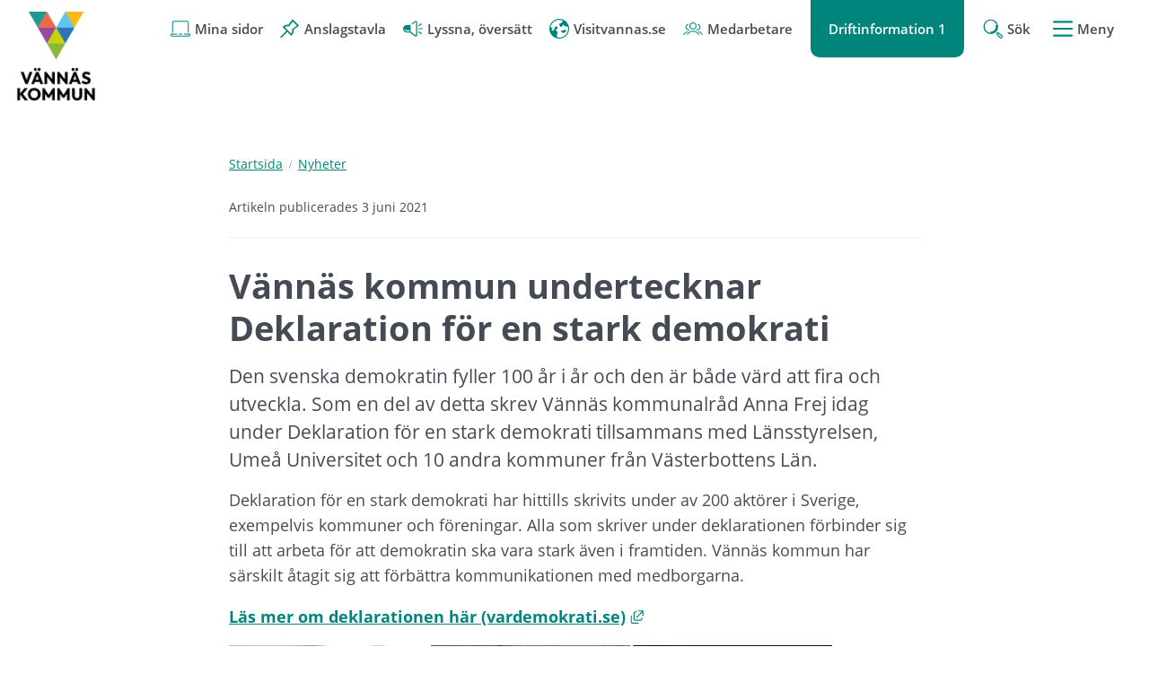

--- FILE ---
content_type: text/html;charset=UTF-8
request_url: https://vannas.se/nyheter/nyhetsarkiv/2021-06-03-vannas-kommun-undertecknar-deklaration-for-en-stark-demokrati
body_size: 10336
content:
<!DOCTYPE html>
<html lang="sv" class="sv-no-js sv-template-nyhet">
<head>
   <meta charset="UTF-8">
   <script nonce="290ee030-f651-11f0-b633-79029c8c18d8">(function(c){c.add('sv-js');c.remove('sv-no-js');})(document.documentElement.classList)</script>
   <title>Vännäs kommun undertecknar Deklaration för en stark demokrati | Vännäs kommun</title>
   <link rel="preload" href="/sitevision/system-resource/7cdccf013c0d004e780ac5776e58e9ee91e98b03ac4d49027025f1a1e71aace5/js/jquery.js" as="script">
   <link rel="preload" href="/sitevision/system-resource/7cdccf013c0d004e780ac5776e58e9ee91e98b03ac4d49027025f1a1e71aace5/envision/envision.js" as="script">
   <link rel="preload" href="/sitevision/system-resource/7cdccf013c0d004e780ac5776e58e9ee91e98b03ac4d49027025f1a1e71aace5/js/utils.js" as="script">
   <link rel="preload" href="/sitevision/system-resource/7cdccf013c0d004e780ac5776e58e9ee91e98b03ac4d49027025f1a1e71aace5/js/portlets.js" as="script">
               <meta name="description" content="">
                     <meta name="keywords" content="">
                     <meta name="DC.modified" content="2021-06-03">
            <meta name="viewport" content="width=device-width, initial-scale=1, minimum-scale=1, shrink-to-fit=no">
   <meta name="dcterms.identifier" content="https://vannas.se">
   <meta name="dcterms.language" content="sv">
   <meta name="dcterms.format" content="text/html">
   <meta name="dcterms.type" content="text">
   <link rel="canonical" href="/nyheter/nyhetsarkiv/2021-06-03-vannas-kommun-undertecknar-deklaration-for-en-stark-demokrati">
   <link rel="stylesheet" type="text/css" href="/2.21c8f118174d3dc1bc689b6/1768930278373/sitevision-responsive-grids.css">
   <link rel="stylesheet" type="text/css" href="/2.21c8f118174d3dc1bc689b6/1768930428808/sitevision-spacing.css">
   
      <link rel="stylesheet" type="text/css" href="/2.21c8f118174d3dc1bc689b6/auto/1768303938261/SiteVision.css">
      <link rel="stylesheet" type="text/css" href="/2.21c8f118174d3dc1bc689b6/0/5597/print/SiteVision.css">
   <link rel="stylesheet" type="text/css" href="/sitevision/system-resource/7cdccf013c0d004e780ac5776e58e9ee91e98b03ac4d49027025f1a1e71aace5/css/portlets.css">
   <link rel="stylesheet" type="text/css" href="/sitevision/system-resource/7cdccf013c0d004e780ac5776e58e9ee91e98b03ac4d49027025f1a1e71aace5/envision/envision.css">

      <link rel="stylesheet" type="text/css" href="/2.21c8f118174d3dc1bc689b6/91.21c8f118174d3dc1bc68b7e/1768930430368/0/sv-template-asset.css">
         <link rel="stylesheet" type="text/css" href="/webapp-resource/5.2ccac17c17984a31bdb659/360.63a3ca3817647f452192aed/1612344148327/webapp-assets.css">
      <link rel="stylesheet" type="text/css" href="/webapp-resource/5.2ccac17c17984a31bdb659/360.21c8f118174d3dc1bc69902/1601753444161/webapp-assets.css">
      <link rel="stylesheet" type="text/css" href="/webapp-resource/5.2ccac17c17984a31bdb659/360.d619ca219953c7410c10b/1758300092787/webapp-assets.css">
      <script nonce="290ee030-f651-11f0-b633-79029c8c18d8">!function(t,e){t=t||"docReady",e=e||window;var n=[],o=!1,c=!1;function d(){if(!o){o=!0;for(var t=0;t<n.length;t++)try{n[t].fn.call(window,n[t].ctx)}catch(t){console&&console.error(t)}n=[]}}function a(){"complete"===document.readyState&&d()}e[t]=function(t,e){if("function"!=typeof t)throw new TypeError("callback for docReady(fn) must be a function");o?setTimeout(function(){t(e)},1):(n.push({fn:t,ctx:e}),"complete"===document.readyState?setTimeout(d,1):c||(document.addEventListener?(document.addEventListener("DOMContentLoaded",d,!1),window.addEventListener("load",d,!1)):(document.attachEvent("onreadystatechange",a),window.attachEvent("onload",d)),c=!0))}}("svDocReady",window);</script>
   <script>(function(html){html.className += ' lp-js'})(document.documentElement);</script>
   <meta name="referrer" content="no-referrer">
   







                  
                                                            
   
         <meta property="og:image" content="https://vannas.se/images/18.2ccac17c17984a31bdb673/1622731500469/pressbilddekl_1890720326.jpg" />

               <meta property="og:image:width" content="672" />
      
               <meta property="og:image:height" content="508" />
         
                              
         <meta property="og:description" content="Den svenska demokratin fyller 100 år i år och den är både värd att fira och utveckla. Som en del av detta skrev Vännäs kommunalråd Anna Frej idag under Deklaration för en stark demokrati tillsammans med Länsstyrelsen, Umeå Universitet och 10 andra kommuner från Västerbottens Län." />

         
                           
         <meta property="og:title" content="Vännäs kommun undertecknar Deklaration för en stark demokrati" />
   
<meta name="twitter:card" content="summary" />
<meta property="og:url" content="https://vannas.se/nyheter/nyhetsarkiv/2021-06-03-vannas-kommun-undertecknar-deklaration-for-en-stark-demokrati" />
   
  



    <style>
          .lp-hero {
        background-image: url('/images/18.4c41d1ac17b5b472773ce6/1717769048986/granar.webp');
      }
      </style>

   <meta name="facebook-domain-verification" content="x6dtf5i818eeznymy1khs29ng19pvj" />
   
  




   <script nonce="290ee030-f651-11f0-b633-79029c8c18d8">
      window.sv = window.sv || {};
      sv.UNSAFE_MAY_CHANGE_AT_ANY_GIVEN_TIME_webAppExternals = {};
      sv.PageContext = {
      pageId: '5.2ccac17c17984a31bdb659',
      siteId: '2.21c8f118174d3dc1bc689b6',
      userIdentityId: '',
      userIdentityReadTimeout: 0,
      userLocale: 'sv',
      dev: false,
      csrfToken: '',
      html5: true,
      useServerSideEvents: false,
      nodeIsReadOnly: false
      };
   </script>
      <script nonce="290ee030-f651-11f0-b633-79029c8c18d8">!function(){"use strict";var t,n={},e={},i={};function r(t){return n[t]=n[t]||{instances:[],modules:{},bundle:{}},n[t]}document.querySelector("html").classList.add("js");var s={registerBootstrapData:function(t,n,i,r,s){var a,o=e[t];o||(o=e[t]={}),(a=o[i])||(a=o[i]={}),a[n]={subComponents:r,options:s}},registerInitialState:function(t,n){i[t]=n},registerApp:function(n){var e=n.applicationId,i=r(e);if(t){var s={};s[e]=i,s[e].instances=[n],t.start(s)}else i.instances.push(n)},registerModule:function(t){r(t.applicationId).modules[t.path]=t},registerBundle:function(t){r(t.applicationId).bundle=t.bundle},getRegistry:function(){return n},setAppStarter:function(n){t=n},getBootstrapData:function(t){return e[t]},getInitialState:function(t){return i[t]}};window.AppRegistry=s}();</script>
   
        <meta name="rek:pubdate" content="2021-06-03T16:45:53.000Z">
        <meta name="rek:moddate" content="2021-06-03T16:45:53.000Z">
        
   
            <script nonce="290ee030-f651-11f0-b633-79029c8c18d8">
                window.__rekai = window.__rekai || {};
                window.__rekai.nonce = '290ee030-f651-11f0-b633-79029c8c18d8';
                window.__rekai.appdata = {
                    uuid: '0191bb2e',
                    
                    initSvAutoComplete: true,
                    svAutoCompleteToTarget: false,
                    svAutoCompleteQna: false,
                    svAutoCompleteShowAllBtn: false,
                    isDevEnvironment: false,
                    consent: {
                        hasRekaiConsent: false,
                        hasAcceptedRekaiConsent: false,
                        hasPendingUserConsents: false
                    }
                };
            </script>
            
   <script src="https://static.rekai.se/0191bb2e.js" defer></script>
   <script src="https://static.rekai.se/files/sv-autocomplete.min.js" defer></script>
   <style>.animate__animated{-webkit-animation-duration: 1s;animation-duration: 1s;-webkit-animation-fill-mode: both;animation-fill-mode: both}@media (prefers-reduced-motion:reduce),print{.animate__animated{-webkit-animation-duration: 1ms!important;animation-duration: 1ms!important;-webkit-transition-duration: 1ms!important;transition-duration: 1ms!important;-webkit-animation-iteration-count: 1!important;animation-iteration-count: 1!important}.animate__animated[class*=Out]{opacity: 0 }}@-webkit-keyframes slideInDown{0%{-webkit-transform:translate3d(0,-100%,0);transform:translate3d(0,-100%,0);visibility:visible}to{-webkit-transform:translateZ(0);transform:translateZ(0)}}@keyframes slideInDown{0%{-webkit-transform:translate3d(0,-100%,0);transform:translate3d(0,-100%,0);visibility:visible}to{-webkit-transform:translateZ(0);transform:translateZ(0)}}.animate__slideInDown{-webkit-animation-name:slideInDown;animation-name:slideInDown}@-webkit-keyframes slideOutUp{0%{-webkit-transform:translateZ(0);transform:translateZ(0)}to{visibility:hidden;-webkit-transform:translate3d(0,-100%,0);transform:translate3d(0,-100%,0)}}@keyframes slideOutUp{0%{-webkit-transform:translateZ(0);transform:translateZ(0)}to{visibility:hidden;-webkit-transform:translate3d(0,-100%,0);transform:translate3d(0,-100%,0)}}.animate__slideOutUp{-webkit-animation-name:slideOutUp;animation-name:slideOutUp}@media all{.js :not(.lp-overlay__content) > #svid12_21c8f118174d3dc1bc68b9c{display: none;}}#svid12_38b128de17552d7042622529-container{justify-content: center;}#svid12_38b128de17552d7042622529-container .lp-overlay__inner{transition-duration: 300ms;animation-duration: 300ms;}#svid12_38b128de17552d7042622529-backdrop{background-color: rgba(0,0,0,0.6);}.lp-overlay-page--hidden-svid12_38b128de17552d7042622529{filter: blur(3px);}.lp-overlay-page-svid12_38b128de17552d7042622529{transition: filter 300ms ease;}@media (prefers-reduced-motion: reduce){.lp-overlay-page-svid12_38b128de17552d7042622529,#svid12_38b128de17552d7042622529-container{transition-duration: 1ms;transform: none!important;}}</style>
   <style>.animate__animated{-webkit-animation-duration: 1s;animation-duration: 1s;-webkit-animation-fill-mode: both;animation-fill-mode: both}@media (prefers-reduced-motion:reduce),print{.animate__animated{-webkit-animation-duration: 1ms!important;animation-duration: 1ms!important;-webkit-transition-duration: 1ms!important;transition-duration: 1ms!important;-webkit-animation-iteration-count: 1!important;animation-iteration-count: 1!important}.animate__animated[class*=Out]{opacity: 0 }}@-webkit-keyframes slideInRight{0%{-webkit-transform:translate3d(100%,0,0);transform:translate3d(100%,0,0);visibility:visible}to{-webkit-transform:translateZ(0);transform:translateZ(0)}}@keyframes slideInRight{0%{-webkit-transform:translate3d(100%,0,0);transform:translate3d(100%,0,0);visibility:visible}to{-webkit-transform:translateZ(0);transform:translateZ(0)}}.animate__slideInRight{-webkit-animation-name:slideInRight;animation-name:slideInRight}@-webkit-keyframes slideOutRight{0%{-webkit-transform:translateZ(0);transform:translateZ(0)}to{visibility:hidden;-webkit-transform:translate3d(100%,0,0);transform:translate3d(100%,0,0)}}@keyframes slideOutRight{0%{-webkit-transform:translateZ(0);transform:translateZ(0)}to{visibility:hidden;-webkit-transform:translate3d(100%,0,0);transform:translate3d(100%,0,0)}}.animate__slideOutRight{-webkit-animation-name:slideOutRight;animation-name:slideOutRight}@media all{.js :not(.lp-overlay__content) > #svid12_21c8f118174d3dc1bc69908{display: none;}}#svid12_21c8f118174d3dc1bc69a72-container{justify-content: flex-end;}#svid12_21c8f118174d3dc1bc69a72-container .lp-overlay__inner{transition-duration: 300ms;animation-duration: 300ms;height: 100vh;}#svid12_21c8f118174d3dc1bc69a72-backdrop{background-color: rgba(0,0,0,0.6);}.lp-overlay-page--hidden-svid12_21c8f118174d3dc1bc69a72{filter: blur(3px);}.lp-overlay-page-svid12_21c8f118174d3dc1bc69a72{transition: filter 300ms ease;}@media (prefers-reduced-motion: reduce){.lp-overlay-page-svid12_21c8f118174d3dc1bc69a72,#svid12_21c8f118174d3dc1bc69a72-container{transition-duration: 1ms;transform: none!important;}}</style>
</head>
<body class=" sv-responsive sv-theme-Standardtema env-m-around--0">
<div id="svid10_21c8f118174d3dc1bc68fa8" class="sv-layout"><div id="svid94_21c8f118174d3dc1bc68d5c"><header class="sv-vertical sv-layout sv-skip-spacer sv-template-layout" id="svid10_21c8f118174d3dc1bc68f13"><div class="sv-script-portlet sv-portlet sv-skip-spacer sv-template-portlet
" id="svid12_21c8f118174d3dc1bc69212"><div id="HoppatillinnehallSkript"><!-- Hoppa till innehåll - Skript --></div>
<div id="page-top"></div>

<ul class="lp-skip-links ">
      <li><a href="#sidans-innehall" class="lp-skip-to-content">Hoppa till innehåll</a></li>
      <li><a href="#menu" class="lp-skip-to-menu lp-skip-to-menu-desktop">Hoppa till undermeny</a></li>
      <li><a href="#menu" title="Gå direkt till mobilmeny" class="lp-skip-to-menu lp-skip-to-menu-smartphone">Hoppa till undermeny</a></li>
  </ul><!--! .lp-skip-links --></div>
<div class="sv-vertical sv-layout lp-page-top-search sv-template-layout" id="svid10_21c8f118174d3dc1bc61f0c2"><div class="sv-fixed-fluid-grid sv-grid-1170 sv-layout sv-skip-spacer sv-template-layout" id="svid10_21c8f118174d3dc1bc61f0cd"><div class="sv-row sv-layout sv-skip-spacer sv-template-layout" id="svid10_21c8f118174d3dc1bc61f0ce"><div class="sv-layout sv-skip-spacer sv-column-12 sv-template-layout" id="svid10_21c8f118174d3dc1bc61f0cf"><div class="sv-searchform-portlet sv-portlet lp-search sv-skip-spacer sv-template-portlet
" id="svid12_21c8f118174d3dc1bc68b9c"><div id="Sokruta"><!-- Sökruta --></div>

                                                                                                       
<script nonce="290ee030-f651-11f0-b633-79029c8c18d8">
svDocReady(function() {
   // Queries server for a suggestion list and shows it below the search field
   $svjq("#search12_21c8f118174d3dc1bc68b9c").svAutoComplete({
      source: "/5.2ccac17c17984a31bdb659/12.21c8f118174d3dc1bc68b9c.json?state=autoComplete",
      minLength: 2,
      delay: 200,
      selectedValueContainerId: "search12_21c8f118174d3dc1bc68b9cselectedState"
   });
   // Backwards compatibility for custom templates
   $svjq("#search12_21c8f118174d3dc1bc68b9c").on('focusin', function() {
      if ($svjq("#search12_21c8f118174d3dc1bc68b9c").val() == "Ange sökord") {
         $svjq("#search12_21c8f118174d3dc1bc68b9c").val("");
         return false;
      }
   });
   // Submit, blocks empty and placeholder queries
   $svjq("#search12_21c8f118174d3dc1bc68b9cbutton").on('click', function() {
      const qry = $svjq("#search12_21c8f118174d3dc1bc68b9c").val();
      if (qry == "" || qry == "Ange sökord") {
         return false;
      }
   });
   // Invokes the search button if user presses the enter key (needed in IE)
   $svjq("#search12_21c8f118174d3dc1bc68b9c").on('keypress', function(e) {
      if (e.which == 13) {
         $svjq("#search12_21c8f118174d3dc1bc68b9cbutton").trigger('focus').trigger('click');
         return false;
      }
   });
});
</script>


   
<form method="get" action="/om-webbplatsen/sok" class="sv-nomargin" role="search">
   <div>
      <label for="search12_21c8f118174d3dc1bc68b9c" class="lp-user-hidden">Ange sökord</label>
      <input id="search12_21c8f118174d3dc1bc68b9c" class="normal sv-vamiddle c3211"  type="search" name="query" value=""   aria-controls="search12_21c8f118174d3dc1bc68b9cselectedState" aria-haspopup="true" aria-autocomplete="both"  placeholder="Ange sökord"/>

            	<button id="search12_21c8f118174d3dc1bc68b9cbutton" type="submit" class="normal sv-vamiddle" name="submitButton">
            <svg aria-hidden="true" class="lp-icon">
               <use xmlns:xlink="http://www.w3.org/1999/xlink" xlink:href="/rest-api/svg-sources/lp-icons.svg#lp-search"></use>
            </svg>
            <span class="lp-user-hidden">Sök</span>
         </button>
         </div>
          <div id="search12_21c8f118174d3dc1bc68b9cselectedState" class="lp-user-hidden" aria-atomic="true" aria-live="polite"></div>
   </form>
</div>
</div>
</div>
</div>
</div>
<div class="sv-vertical sv-layout lp-start-hero sv-template-layout" id="svid10_21c8f118174d3dc1bc610182"><div class="sv-vertical sv-layout lp-header sv-skip-spacer sv-template-layout" id="svid10_21c8f118174d3dc1bc69199"><div class="sv-vertical sv-layout lp-logo-column sv-skip-spacer sv-template-layout" id="svid10_21c8f118174d3dc1bc61029e"><div class="sv-image-portlet sv-portlet lp-logo sv-skip-spacer sv-template-portlet
" id="svid12_21c8f118174d3dc1bc6944b"><div id="Logotyp"><!-- Logotyp --></div><a href="/"><img alt="Vännäs - länk till startsida" class="sv-noborder c3554"  width="200" height="220" srcset="/images/18.5bad700b19b284ee8a4465/1767943675656/x160p/Vannas_kommun_200x220px.png 160w, /images/18.5bad700b19b284ee8a4465/1767943675656/Vannas_kommun_200x220px.png 200w" sizes="100vw" src="/images/18.5bad700b19b284ee8a4465/1767943675656/Vannas_kommun_200x220px.png"></a></div>
</div>
<div class="sv-vertical sv-layout sv-template-layout" id="svid10_21c8f118174d3dc1bc6102b5"><div class="sv-vertical sv-layout lp-site-tools-wrapper sv-skip-spacer sv-template-layout" id="svid10_21c8f118174d3dc1bc613054"><div class="sv-jcrmenu-portlet sv-portlet sv-skip-spacer sv-template-portlet
" id="svid12_21c8f118174d3dc1bc6948d"><div id="Verktygsmeny"><!-- Verktygsmeny --></div>  
    <ul class="lp-site-tools">
              
                                                            			           	<li>
                                  <a class="small" href="javascript:void(window.open('https://sjalvservice.vannas.se/','_blank','toolbar=1,location=1,status=1,menubar=1,scrollbars=1,resizable=1'));" >
                                          <svg aria-hidden="true" class="lp-icon">
                  <use xmlns:xlink="http://www.w3.org/1999/xlink" xlink:href="/rest-api/svg-sources/lp-icons.svg#lp-laptop"></use>
                </svg><span>Mina sidor</span>
                        </a>
                      </li>
                      
                                                            			           	<li>
                                  <a class="small" href="/kommun-och-politik/politik-och-sammantraden/anslagstavla" >
                                          <svg aria-hidden="true" class="lp-icon">
                  <use xmlns:xlink="http://www.w3.org/1999/xlink" xlink:href="/rest-api/svg-sources/lp-icons.svg#lp-pin"></use>
                </svg><span>Anslagstavla</span>
                        </a>
                      </li>
                      
                                                            			           	<li>
                                  <button class="lp-listen">
                                          <svg aria-hidden="true" class="lp-icon">
                  <use xmlns:xlink="http://www.w3.org/1999/xlink" xlink:href="/rest-api/svg-sources/lp-icons.svg#lp-sound"></use>
                </svg><span>Lyssna, översätt</span>
                        </button>
                      </li>
                      
                                                            			           	<li>
                                  <a class="small" href="https://www.visitvannas.se/sv" >
                                          <svg aria-hidden="true" class="lp-icon">
                  <use xmlns:xlink="http://www.w3.org/1999/xlink" xlink:href="/rest-api/svg-sources/lp-icons.svg#lp-translate"></use>
                </svg><span>Visitvannas.se</span>
                        </a>
                      </li>
                      
                                                            			           	<li>
                                  <a class="small" href="/kommun-och-politik/ledigajobb/medarbetarsidan" >
                                          <svg aria-hidden="true" class="lp-icon">
                  <use xmlns:xlink="http://www.w3.org/1999/xlink" xlink:href="/rest-api/svg-sources/lp-icons.svg#lp-user-groups"></use>
                </svg><span>Medarbetare</span>
                        </a>
                      </li>
                  </ul>
  </div>
<div class="sv-vertical sv-layout sv-visible-sv-bp-smartphone lp-toggle--driftinformation sv-template-layout" id="svid10_2496bce518ee7ce84ea1d3"><div class="sv-custom-module sv-limepark-webapp-messages-in-archive sv-skip-spacer sv-template-portlet
" id="svid12_2496bce518ee7ce84ea1d4"><div id="SmartphoneArtiklariarkiv"><!-- Smartphone - Artiklar i arkiv --></div><div data-cid="bf17df02-043d-5ce2-9a74-fb57b0173e6b">
  <a class="lp-information-summary" href="">
    <span>
      Drift <span class="number-of-messages">1</span>
    </span>
  </a>
</div><script nonce="290ee030-f651-11f0-b633-79029c8c18d8">AppRegistry.registerBootstrapData('12.2496bce518ee7ce84ea1d4','bf17df02-043d-5ce2-9a74-fb57b0173e6b','main',[],undefined);</script><script nonce="290ee030-f651-11f0-b633-79029c8c18d8">AppRegistry.registerInitialState('12.2496bce518ee7ce84ea1d4',{"numberOfNodes":1,"message":"Drift","alwaysShow":true,"page":null,"route":"/"});</script>
<script nonce="290ee030-f651-11f0-b633-79029c8c18d8">AppRegistry.registerApp({applicationId:'limepark.webapp-messages-in-archive|1.0.6',htmlElementId:'svid12_2496bce518ee7ce84ea1d4',route:'/',portletId:'12.2496bce518ee7ce84ea1d4',locale:'sv',defaultLocale:'en',webAppId:'limepark.webapp-messages-in-archive',webAppVersion:'1.0.6',webAppAopId:'360.2496bce518ee7ce84eac3',webAppImportTime:'1713442086358',requiredLibs:{},childComponentStateExtractionStrategy:'BY_ID'});</script></div>
<div class="sv-vertical sv-layout lp-toggle--driftinformation-wrapper sv-template-layout" id="svid10_2496bce518ee7ce84ea1d6"><div class="sv-archive-portlet sv-portlet sv-skip-spacer sv-template-portlet
" id="svid12_2496bce518ee7ce84ea1d7"><div id="Nyheter"><!-- Nyheter --></div><ul class="sv-channel sv-defaultlist ">
      <li class="sv-channel-item">
   
      
      
      

                                   <a class="normal" href="/driftinformation/driftinformation/2025-08-28-atervinningsstationen-vid-reningsverket---tillfallig-avstangning-for-del-av-vag">
         <span>Återvinningsstationen vid reningsverket - tillfällig avstängning för del av väg</span>
         </a>         
         
   
         
      <div class="sv-clear-both"></div>
   </li>
</ul>



</div>
</div>
</div>
<div class="sv-vertical sv-layout sv-hide-sv-bp-smartphone lp-toggle--driftinformation sv-template-layout" id="svid10_2496bce518ee7ce84ea1d8"><div class="sv-custom-module sv-limepark-webapp-messages-in-archive sv-hide-sv-bp-smartphone sv-skip-spacer sv-template-portlet
" id="svid12_2496bce518ee7ce84ea1d9"><div id="DesktopArtiklariarkiv"><!-- Desktop - Artiklar i arkiv --></div><div data-cid="faa335be-4560-bb32-2c44-723cb35301b9">
  <a class="lp-information-summary" href="">
    <span>
      Driftinformation <span class="number-of-messages">1</span>
    </span>
  </a>
</div><script nonce="290ee030-f651-11f0-b633-79029c8c18d8">AppRegistry.registerBootstrapData('12.2496bce518ee7ce84ea1d9','faa335be-4560-bb32-2c44-723cb35301b9','main',[],undefined);</script><script nonce="290ee030-f651-11f0-b633-79029c8c18d8">AppRegistry.registerInitialState('12.2496bce518ee7ce84ea1d9',{"numberOfNodes":1,"message":"Driftinformation","alwaysShow":true,"page":null,"route":"/"});</script>
<script nonce="290ee030-f651-11f0-b633-79029c8c18d8">AppRegistry.registerApp({applicationId:'limepark.webapp-messages-in-archive|1.0.6',htmlElementId:'svid12_2496bce518ee7ce84ea1d9',route:'/',portletId:'12.2496bce518ee7ce84ea1d9',locale:'sv',defaultLocale:'en',webAppId:'limepark.webapp-messages-in-archive',webAppVersion:'1.0.6',webAppAopId:'360.2496bce518ee7ce84eac3',webAppImportTime:'1713442086358',requiredLibs:{},childComponentStateExtractionStrategy:'BY_ID'});</script></div>
<div class="sv-vertical sv-layout lp-toggle--driftinformation-wrapper sv-template-layout" id="svid10_2496bce518ee7ce84ea1db"><div class="sv-archive-portlet sv-portlet sv-skip-spacer sv-template-portlet
" id="svid12_2496bce518ee7ce84ea1dc"><div id="Nyheter-0"><!-- Nyheter --></div><ul class="sv-channel sv-defaultlist ">
      <li class="sv-channel-item">
   
      
      
      

                                   <a class="normal" href="/driftinformation/driftinformation/2025-08-28-atervinningsstationen-vid-reningsverket---tillfallig-avstangning-for-del-av-vag">
         <span>Återvinningsstationen vid reningsverket - tillfällig avstängning för del av väg</span>
         </a>         
         
   
         
      <div class="sv-clear-both"></div>
   </li>
</ul>



</div>
</div>
</div>
<div class="sv-custom-module sv-limepark-webapp-overlay-button sv-template-portlet
" id="svid12_38b128de17552d7042622529"><div id="Sokknapp"><!-- Sökknapp --></div><div class="lp-overlay-button__wrapper" data-cid="e0909182-1392-9c3c-8423-799b5b2d6a2c"><button class="lp-overlay-button "><svg class="lp-icon" aria-hidden="true" xmlns="http://www.w3.org/2000/svg"><use xmlns:xlink="http://www.w3.org/1999/xlink" xlink:href="/rest-api/svg-sources/lp-icons.svg#lp-search"></use></svg><span>Sök</span></button></div><script nonce="290ee030-f651-11f0-b633-79029c8c18d8">AppRegistry.registerBootstrapData('12.38b128de17552d7042622529','e0909182-1392-9c3c-8423-799b5b2d6a2c','main',[],undefined);</script><script nonce="290ee030-f651-11f0-b633-79029c8c18d8">AppRegistry.registerInitialState('12.38b128de17552d7042622529',{"buttonText":"\u003csvg class=\"lp-icon\" aria-hidden=\"true\" xmlns=\"http://www.w3.org/2000/svg\">\u003cuse xmlns:xlink=\"http://www.w3.org/1999/xlink\" xlink:href=\"/rest-api/svg-sources/lp-icons.svg#lp-search\">\u003c/use>\u003c/svg>\u003cspan>Sök\u003c/span>","selectors":["#svid12_21c8f118174d3dc1bc68b9c"],"breakpoints":"all","useAdvancedAnimation":true,"animationIn":"slideInDown","animationOut":"slideOutUp","closeButtonText":"Stäng","dialogLabel":"Sök","animationDuration":300,"containerClasses":"lp-overlay-search","buttonClasses":"","ariaRole":"","ariaLabel":"","usePageTransform":false,"pageTransformPercent":0.7,"route":"/"});</script>
<script nonce="290ee030-f651-11f0-b633-79029c8c18d8">AppRegistry.registerApp({applicationId:'limepark.webapp-overlay-button|1.3.7',htmlElementId:'svid12_38b128de17552d7042622529',route:'/',portletId:'12.38b128de17552d7042622529',locale:'sv',defaultLocale:'en',webAppId:'limepark.webapp-overlay-button',webAppVersion:'1.3.7',webAppAopId:'360.63a3ca3817647f452192aed',webAppImportTime:'1612344148327',requiredLibs:{},childComponentStateExtractionStrategy:'BY_ID'});</script></div>
<div class="sv-custom-module sv-limepark-webapp-overlay-button sv-template-portlet
" id="svid12_21c8f118174d3dc1bc69a72"><div id="Menyknapp"><!-- Menyknapp --></div><div class="lp-overlay-button__wrapper" role="navigation" data-cid="9d93dcb0-3d1e-7f4d-cb47-f38b11dd95dc"><button class="lp-overlay-button "><svg  class="lp-icon" aria-hidden="true" xmlns="http://www.w3.org/2000/svg"><use xmlns:xlink="http://www.w3.org/1999/xlink" xlink:href="/rest-api/svg-sources/lp-icons.svg#lp-hamburger"></use></svg> Meny</button></div><script nonce="290ee030-f651-11f0-b633-79029c8c18d8">AppRegistry.registerBootstrapData('12.21c8f118174d3dc1bc69a72','9d93dcb0-3d1e-7f4d-cb47-f38b11dd95dc','main',[],undefined);</script><script nonce="290ee030-f651-11f0-b633-79029c8c18d8">AppRegistry.registerInitialState('12.21c8f118174d3dc1bc69a72',{"buttonText":"\u003csvg  class=\"lp-icon\" aria-hidden=\"true\" xmlns=\"http://www.w3.org/2000/svg\">\u003cuse xmlns:xlink=\"http://www.w3.org/1999/xlink\" xlink:href=\"/rest-api/svg-sources/lp-icons.svg#lp-hamburger\">\u003c/use>\u003c/svg> Meny","selectors":["#svid12_21c8f118174d3dc1bc69908"],"breakpoints":"all","useAdvancedAnimation":true,"animationIn":"slideInRight","animationOut":"slideOutRight","closeButtonText":"Stäng meny","dialogLabel":"Meny","animationDuration":300,"containerClasses":"","buttonClasses":"","ariaRole":"navigation","ariaLabel":"","usePageTransform":false,"pageTransformPercent":0.7,"route":"/"});</script>
<script nonce="290ee030-f651-11f0-b633-79029c8c18d8">AppRegistry.registerApp({applicationId:'limepark.webapp-overlay-button|1.3.7',htmlElementId:'svid12_21c8f118174d3dc1bc69a72',route:'/',portletId:'12.21c8f118174d3dc1bc69a72',locale:'sv',defaultLocale:'en',webAppId:'limepark.webapp-overlay-button',webAppVersion:'1.3.7',webAppAopId:'360.63a3ca3817647f452192aed',webAppImportTime:'1612344148327',requiredLibs:{},childComponentStateExtractionStrategy:'BY_ID'});</script></div>
</div>
</div>
</div>
</div>
</header>
<main class="sv-vertical sv-layout sv-template-layout" id="svid10_21c8f118174d3dc1bc68f8c"><div id="svid94_21c8f118174d3dc1bc68fa3"><div class="sv-layout sv-skip-spacer sv-template-portlet
" id="svid30_21c8f118174d3dc1bc6d117"><div id="Viktigtmeddelande"><!-- Viktigt meddelande --></div><div class="sv-vertical sv-layout lp-alert sv-skip-spacer sv-template-layout" id="svid10_21c8f118174d3dc1bc692c2"><div class="sv-archive-portlet sv-portlet sv-skip-spacer sv-template-portlet
" id="svid12_21c8f118174d3dc1bc69313"><div id="Nyheter-1"><!-- Nyheter --></div>


</div>
</div>
</div>
<div class="sv-fixed-fluid-grid sv-grid-1170 sv-layout sv-template-layout" id="svid10_21c8f118174d3dc1bc692d4"><div class="sv-row sv-layout sv-skip-spacer sv-template-layout" id="svid10_21c8f118174d3dc1bc693b0"><div class="sv-layout sv-push-2 lp-content sv-skip-spacer sv-column-8 sv-template-layout" id="svid10_21c8f118174d3dc1bc6943c"><div class="sv-layout sv-skip-spacer sv-template-portlet
" id="svid30_21c8f118174d3dc1bc69464"><div id="Brodsmulor"><!-- Brödsmulor --></div><div class="sv-multilevellink-portlet sv-portlet sv-skip-spacer sv-template-portlet
" id="svid12_21c8f118174d3dc1bc69282"><div id="Flernivalank"><!-- Flernivålänk --></div>

<ul>
  <li>
      
          
        <a href="/" class="small c3206" >Startsida</a><svg aria-hidden="true" class="lp-icon"><use xmlns:xlink="http://www.w3.org/1999/xlink" xlink:href="/rest-api/svg-sources/lp-icons.svg#lp-divider"></use></svg>   </li>
  <li>
      
          
        <a href="/nyheter" class="small c3209" >Nyheter</a>  </li>
</ul>
</div>
</div>
<div class="sv-layout sv-template-portlet
" id="svid30_21c8f118174d3dc1bc6945f"><div id="Innehallsankare"><!-- Innehållsankare --></div><div class="sv-html-portlet sv-portlet sv-skip-spacer sv-template-portlet
" id="svid12_21c8f118174d3dc1bc69287"><div id="InnehallsankareHTML"><!-- Innehållsankare - HTML --></div><div id="sidans-innehall" class="lp-content-anchor"></div></div>
</div>
<div class="sv-layout sv-template-portlet
" id="svid30_21c8f118174d3dc1bc68b9f"><div id="Publiceringsevenemangsdatum"><!-- Publicerings-/evenemangsdatum --></div><div class="sv-script-portlet sv-portlet sv-skip-spacer sv-template-portlet
" id="svid12_21c8f118174d3dc1bc69183"><div id="Evenemangsdatum"><!-- Evenemangsdatum --></div><div class="lp-event-date">
	<p class="small">Artikeln publicerades 3 juni 2021</p>
</div>
</div>
</div>
<div class="sv-vertical sv-layout sv-template-layout" id="svid10_21c8f118174d3dc1bc69480"><div id="svid94_2ccac17c17984a31bdb660" class="pagecontent sv-layout"><div id="Mittenspalt"><!-- Mittenspalt --></div><div class="sv-text-portlet sv-use-margins sv-skip-spacer" id="svid12_2ccac17c17984a31bdb661"><div id="Rubrik"><!-- Rubrik --></div><div class="sv-text-portlet-content"><h1 class="heading" id="h-VannaskommunundertecknarDeklarationforenstarkdemokrati">Vännäs kommun undertecknar Deklaration för en stark demokrati</h1></div></div>
<div class="sv-text-portlet sv-use-margins" id="svid12_2ccac17c17984a31bdb662"><div id="Ingress"><!-- Ingress --></div><div class="sv-text-portlet-content"><p class="preamble">Den svenska demokratin fyller 100 år i år och den är både värd att fira och utveckla. Som en del av detta skrev Vännäs kommunalråd Anna Frej idag under Deklaration för en stark demokrati tillsammans med Länsstyrelsen, Umeå Universitet och 10 andra kommuner från Västerbottens Län.</p></div></div>
<div class="sv-text-portlet sv-use-margins" id="svid12_2ccac17c17984a31bdb663"><div id="Innehall"><!-- Innehåll --></div><div class="sv-text-portlet-content"><p class="normal">Deklaration för en stark demokrati har hittills skrivits under av 200 aktörer i Sverige, exempelvis kommuner och föreningar. Alla som skriver under deklarationen förbinder sig till att arbeta för att demokratin ska vara stark även i framtiden. Vännäs kommun har särskilt åtagit sig att förbättra kommunikationen med medborgarna.</p><p class="normal"><strong><a href="https://vardemokrati.se/om-deklarationen/" rel="external">Läs mer om deklarationen här (vardemokrati.se)<svg class="env-link-icon" aria-hidden="true"><use href="/sitevision/link-icons.svg#link-external-tab"></use></svg><span class="env-assistive-text"> Länk till annan webbplats, öppnas i nytt fönster.</span></a></strong></p></div></div>
<div class="sv-image-portlet sv-portlet" id="svid12_2ccac17c17984a31bdb675"><div id="Bild"><!-- Bild --></div><img alt="Gemensamma underskrifter." class="sv-noborder c3377"  width="672" height="508" srcset="/images/18.2ccac17c17984a31bdb673/1622731500469/x160p/pressbilddekl_1890720326.jpg 160w, /images/18.2ccac17c17984a31bdb673/1622731500469/x320p/pressbilddekl_1890720326.jpg 320w, /images/18.2ccac17c17984a31bdb673/1622731500469/x480p/pressbilddekl_1890720326.jpg 480w, /images/18.2ccac17c17984a31bdb673/1622731500469/x640p/pressbilddekl_1890720326.jpg 640w, /images/18.2ccac17c17984a31bdb673/1622731500469/pressbilddekl_1890720326.jpg 672w" sizes="100vw" src="/images/18.2ccac17c17984a31bdb673/1622731500469/pressbilddekl_1890720326.jpg"><p class="env-text-caption-01"><span class="sv-image-caption">Gemensamma underskrifter.</span> </p></div>
</div></div>
<div class="sv-layout sv-template-portlet
" id="svid30_2ccac17c17984a31bdb8ff"><div id="Bylineartikelmall"><!-- Byline artikelmall --></div><div class="sv-vertical sv-layout lp-byline sv-skip-spacer sv-template-layout" id="svid10_2ccac17c17984a31bdb8f8"><div class="sv-script-portlet sv-portlet sv-skip-spacer sv-template-portlet
" id="svid12_2ccac17c17984a31bdb8f9"><div id="PubliceringsdatumSkript"><!-- Publiceringsdatum - Skript --></div><time class="lp-pubdate small" datetime="2021-06-03T16:45:53+02:00">Senast uppdaterad <span>3 juni 2021, kl. 16.45</span></time></div>
</div>
</div>
<div class="sv-layout sv-template-portlet
" id="svid30_21c8f118174d3dc1bc69461"><div id="Relateratinnehall"><!-- Relaterat innehåll --></div><div class="sv-related-portlet sv-portlet sv-skip-spacer sv-template-portlet
" id="svid12_21c8f118174d3dc1bc622d79"><div id="Etjanster"><!-- E-tjänster --></div>

</div>
<div class="sv-related-portlet sv-portlet sv-template-portlet
" id="svid12_21c8f118174d3dc1bc69288"><div id="Relateradelankar"><!-- Relaterade länkar --></div>

</div>
</div>
<div class="sv-vertical sv-layout lp-recommended-news sv-template-layout" id="svid10_19d94bb717f8f27272639b"><div class="sv-text-portlet sv-use-margins sv-skip-spacer sv-template-portlet
" id="svid12_19d94bb717f8f272726d9"><div id="Rekommenderadenyheter"><!-- Rekommenderade nyheter --></div><div class="sv-text-portlet-content"><h2 class="subheading" id="h-Rekommenderadenyheter">Rekommenderade nyheter</h2></div></div>
<div class="sv-custom-module sv-marketplace-reakai-rekai-webapp sv-template-portlet
" id="svid12_49ac532c18dd591640236a"><div id="Rekai"><!-- Rek.ai --></div><div class="rekai-main" data-cid="54654f22-c633-74d7-2fff-e5c3a468c64e">
<script nonce="290ee030-f651-11f0-b633-79029c8c18d8">

    window.__rekai = window.__rekai || {};
    window.__rekai.appdata = window.__rekai.appdata || {};
    window.__rekai.appdata.seed = '40922204a';
    window.__rekai.appdata.viewclick = 'true';


</script>


    <div id="rekai_12_49ac532c18dd591640236a" class="rek-prediction" data-selector="#rekai_12_49ac532c18dd591640236a"
            
        

            
            

            

            

            
                data-styling="envision"
                data-renderstyle="advanced"
                data-cols="2"


                
                data-showimage="true"

                

                
                
                    data-titlefontclass="heading3"
                
                
                    data-titleheadinglevel="3"
                

                
                data-showingress="true"
                
                    
                    data-ingressfontclass="normal"
                    

                    

                    
                    data-ingressmaxlength="80"
                    
                

            

            
        



        

            
            
                data-nrofhits="2"
            

            
            
                
                    data-pagetype="svarticle"
                
            

            
            

            
            
                data-subtree="/nyheter/nyhetsarkiv/"
            
            
            

            
            

            
            

            
            

            
            

            
            
                data-domain="vannaswebb"
            

        

        
            
                
            
        
    ></div>


</div><script nonce="290ee030-f651-11f0-b633-79029c8c18d8">AppRegistry.registerBootstrapData('12.49ac532c18dd591640236a','54654f22-c633-74d7-2fff-e5c3a468c64e','main',[],undefined);</script><script nonce="290ee030-f651-11f0-b633-79029c8c18d8">AppRegistry.registerInitialState('12.49ac532c18dd591640236a',{"renderData":{"appContext":{"portletNS":"12_49ac532c18dd591640236a","appNS":"rekai_12_49ac532c18dd591640236a","viewMode":true,"editMode":false,"appMode":"view","currentURI":"/nyheter/nyhetsarkiv/2021-06-03-vannas-kommun-undertecknar-deklaration-for-en-stark-demokrati"},"uuid":"0191bb2e","isProject":true,"seed":"40922204a","view":true,"rendertype":"content","filters":{"hits":"2","pagetype":"svarticle","notpagetype":["svpage"],"domain":["vannaswebb"],"include":"select-subtree","includeSubtree":["/nyheter/nyhetsarkiv/"],"includeSubtreeNodeId":"3.21c8f118174d3dc1bc68c8e","includeSubtreeNode":null,"includeLevel":"1","exclude":"none","excludeSubtree":[],"excludeSubtreeNodeId":"3.63a3ca3817647f45219481b","excludeSubtreeNode":null},"rendering":{"useHeader":null,"headerText":"Hitta direkt","headerFontNode":"13.21c8f118174d3dc1bc68a15","headerFontClass":"normal","headerFontHeadingLevel":0,"zebrastripes1":false,"zebrastripes2":false,"zebrastripes3":false,"zebraStripes1ColorNode":"35.21c8f118174d3dc1bc68b03","zebraStripes2ColorNode":"35.21c8f118174d3dc1bc68b03","zebraStripes3ColorNode":"35.21c8f118174d3dc1bc68b03","cols":"2","useImg":true,"fallbackImgNode":null,"fallbackImgURI":"","titleFontNode":"13.21c8f118174d3dc1bc689cd","titleFontClass":"heading3","titleFontHeadingLevel":3,"useIngress":true,"ingressFontNode":"13.21c8f118174d3dc1bc68a15","ingressFontClass":"normal","ingressHeadingLevel":0,"useIngressLimit":true,"ingressLimit":"80","zebraStripes1ColorHex":"#000000","zebraStripes2ColorHex":"#000000","zebraStripes3ColorHex":"#000000"},"customTags":"","customTagsRaw":"","customTagsArray":[{"key":"","value":""}],"useLegacySettings":false,"legacySettings":{"pagetype":null,"subtreeId":"","subtreePage":null},"nonce":"290ee030-f651-11f0-b633-79029c8c18d8"},"rendering":"{\"useHeader\":null,\"headerText\":\"Hitta direkt\",\"headerFontNode\":\"13.21c8f118174d3dc1bc68a15\",\"headerFontClass\":\"normal\",\"headerFontHeadingLevel\":0,\"zebrastripes1\":false,\"zebrastripes2\":false,\"zebrastripes3\":false,\"zebraStripes1ColorNode\":\"35.21c8f118174d3dc1bc68b03\",\"zebraStripes2ColorNode\":\"35.21c8f118174d3dc1bc68b03\",\"zebraStripes3ColorNode\":\"35.21c8f118174d3dc1bc68b03\",\"cols\":\"2\",\"useImg\":true,\"fallbackImgNode\":null,\"fallbackImgURI\":\"\",\"titleFontNode\":\"13.21c8f118174d3dc1bc689cd\",\"titleFontClass\":\"heading3\",\"titleFontHeadingLevel\":3,\"useIngress\":true,\"ingressFontNode\":\"13.21c8f118174d3dc1bc68a15\",\"ingressFontClass\":\"normal\",\"ingressHeadingLevel\":0,\"useIngressLimit\":true,\"ingressLimit\":\"80\",\"zebraStripes1ColorHex\":\"#000000\",\"zebraStripes2ColorHex\":\"#000000\",\"zebraStripes3ColorHex\":\"#000000\"}","route":"/"});</script>
<script nonce="290ee030-f651-11f0-b633-79029c8c18d8">AppRegistry.registerApp({applicationId:'marketplace.reakai.rekai-webapp|1.6.1',htmlElementId:'svid12_49ac532c18dd591640236a',route:'/',portletId:'12.49ac532c18dd591640236a',locale:'sv',defaultLocale:'en',webAppId:'marketplace.reakai.rekai-webapp',webAppVersion:'1.6.1',webAppAopId:'360.d619ca219953c7410c10b',webAppImportTime:'1758300092787',requiredLibs:{},childComponentStateExtractionStrategy:'BY_ID'});</script></div>
</div>
</div>
</div>
</div>
<div class="sv-vertical sv-layout sv-template-layout" id="svid10_21c8f118174d3dc1bc625bd4"><div class="sv-layout sv-skip-spacer sv-template-portlet
" id="svid30_21c8f118174d3dc1bc625bd5"><div id="Meny"><!-- Meny --></div><div class="sv-custom-module sv-limepark-submenu sv-skip-spacer sv-template-portlet
" id="svid12_21c8f118174d3dc1bc69908"><div id="Undermeny"><!-- Undermeny --></div><nav class="lp-app-submenu lp-app-submenu--hide-submenu-toggles-on-first-level" aria-label="Undermeny" tabindex="-1" id="menu" data-cid="71de9b22-4fe0-e520-4148-c1890f1d14a1">
<ul class="lp-app-submenu__menu lp-app-submenu__menu--level-1" id="lpid-eec6aad2-8fa7-4684-8c2a-0059881d508f" data-level="1" data-cid="b56afa66-fd76-92c7-abf4-195b06cd574d">
  <li class="lp-app-submenu__menu-item lp-app-submenu__menu-item--level-1 lp-app-submenu__menu-item--has-children" data-has-children="true" data-node-id="4.21c8f118174d3dc1bc68a4a" data-level="1">
    <a href="/barn-och-utbildning" class="lp-app-submenu__menu-item__link lp-app-submenu__menu-item__link--level-1"  >
      Barn och utbildning
      
        <svg class="lp-app-submenu__icon lp-app-submenu__icon--children-icon lp-app-submenu__icon--open lp-app-submenu__icon--type-svg" aria-hidden="true"><use xlink:href="/sitevision/envision-icons.svg#icon-arrow-down"></use></svg>
        <svg class="lp-app-submenu__icon lp-app-submenu__icon--children-icon lp-app-submenu__icon--closed lp-app-submenu__icon--type-svg" aria-hidden="true"><use xlink:href="/sitevision/envision-icons.svg#icon-arrow-right"></use></svg>
      
    </a><!--! .lp-app-submenu__menu-item__link -->
    
  </li><!-- .lp-app-submenu__menu-item -->

  <li class="lp-app-submenu__menu-item lp-app-submenu__menu-item--level-1 lp-app-submenu__menu-item--has-children" data-has-children="true" data-node-id="4.21c8f118174d3dc1bc68a50" data-level="1">
    <a href="/omsorg-och-stod" class="lp-app-submenu__menu-item__link lp-app-submenu__menu-item__link--level-1"  >
      Omsorg och stöd
      
        <svg class="lp-app-submenu__icon lp-app-submenu__icon--children-icon lp-app-submenu__icon--open lp-app-submenu__icon--type-svg" aria-hidden="true"><use xlink:href="/sitevision/envision-icons.svg#icon-arrow-down"></use></svg>
        <svg class="lp-app-submenu__icon lp-app-submenu__icon--children-icon lp-app-submenu__icon--closed lp-app-submenu__icon--type-svg" aria-hidden="true"><use xlink:href="/sitevision/envision-icons.svg#icon-arrow-right"></use></svg>
      
    </a><!--! .lp-app-submenu__menu-item__link -->
    
  </li><!-- .lp-app-submenu__menu-item -->

  <li class="lp-app-submenu__menu-item lp-app-submenu__menu-item--level-1 lp-app-submenu__menu-item--has-children" data-has-children="true" data-node-id="4.21c8f118174d3dc1bc68a55" data-level="1">
    <a href="/naringsliv-och-arbetsmarknad" class="lp-app-submenu__menu-item__link lp-app-submenu__menu-item__link--level-1"  >
      Näringsliv och arbetsmarknad
      
        <svg class="lp-app-submenu__icon lp-app-submenu__icon--children-icon lp-app-submenu__icon--open lp-app-submenu__icon--type-svg" aria-hidden="true"><use xlink:href="/sitevision/envision-icons.svg#icon-arrow-down"></use></svg>
        <svg class="lp-app-submenu__icon lp-app-submenu__icon--children-icon lp-app-submenu__icon--closed lp-app-submenu__icon--type-svg" aria-hidden="true"><use xlink:href="/sitevision/envision-icons.svg#icon-arrow-right"></use></svg>
      
    </a><!--! .lp-app-submenu__menu-item__link -->
    
  </li><!-- .lp-app-submenu__menu-item -->

  <li class="lp-app-submenu__menu-item lp-app-submenu__menu-item--level-1 lp-app-submenu__menu-item--has-children" data-has-children="true" data-node-id="4.21c8f118174d3dc1bc68a40" data-level="1">
    <a href="/bygga-miljo-och-infrastruktur" class="lp-app-submenu__menu-item__link lp-app-submenu__menu-item__link--level-1"  >
      Bygga, miljö och infrastruktur
      
        <svg class="lp-app-submenu__icon lp-app-submenu__icon--children-icon lp-app-submenu__icon--open lp-app-submenu__icon--type-svg" aria-hidden="true"><use xlink:href="/sitevision/envision-icons.svg#icon-arrow-down"></use></svg>
        <svg class="lp-app-submenu__icon lp-app-submenu__icon--children-icon lp-app-submenu__icon--closed lp-app-submenu__icon--type-svg" aria-hidden="true"><use xlink:href="/sitevision/envision-icons.svg#icon-arrow-right"></use></svg>
      
    </a><!--! .lp-app-submenu__menu-item__link -->
    
  </li><!-- .lp-app-submenu__menu-item -->

  <li class="lp-app-submenu__menu-item lp-app-submenu__menu-item--level-1 lp-app-submenu__menu-item--has-children" data-has-children="true" data-node-id="4.21c8f118174d3dc1bc68a45" data-level="1">
    <a href="/kultur-och-fritid" class="lp-app-submenu__menu-item__link lp-app-submenu__menu-item__link--level-1"  >
      Kultur och fritid
      
        <svg class="lp-app-submenu__icon lp-app-submenu__icon--children-icon lp-app-submenu__icon--open lp-app-submenu__icon--type-svg" aria-hidden="true"><use xlink:href="/sitevision/envision-icons.svg#icon-arrow-down"></use></svg>
        <svg class="lp-app-submenu__icon lp-app-submenu__icon--children-icon lp-app-submenu__icon--closed lp-app-submenu__icon--type-svg" aria-hidden="true"><use xlink:href="/sitevision/envision-icons.svg#icon-arrow-right"></use></svg>
      
    </a><!--! .lp-app-submenu__menu-item__link -->
    
  </li><!-- .lp-app-submenu__menu-item -->

  <li class="lp-app-submenu__menu-item lp-app-submenu__menu-item--level-1 lp-app-submenu__menu-item--has-children" data-has-children="true" data-node-id="4.21c8f118174d3dc1bc68a48" data-level="1">
    <a href="/kommun-och-politik" class="lp-app-submenu__menu-item__link lp-app-submenu__menu-item__link--level-1"  >
      Kommun och politik
      
        <svg class="lp-app-submenu__icon lp-app-submenu__icon--children-icon lp-app-submenu__icon--open lp-app-submenu__icon--type-svg" aria-hidden="true"><use xlink:href="/sitevision/envision-icons.svg#icon-arrow-down"></use></svg>
        <svg class="lp-app-submenu__icon lp-app-submenu__icon--children-icon lp-app-submenu__icon--closed lp-app-submenu__icon--type-svg" aria-hidden="true"><use xlink:href="/sitevision/envision-icons.svg#icon-arrow-right"></use></svg>
      
    </a><!--! .lp-app-submenu__menu-item__link -->
    
  </li><!-- .lp-app-submenu__menu-item -->

  <li class="lp-app-submenu__menu-item lp-app-submenu__menu-item--level-1 lp-app-submenu__menu-item--is-active" data-has-children="false" data-node-id="4.21c8f118174d3dc1bc68a68" data-level="1">
    <a href="/nyheter" class="lp-app-submenu__menu-item__link lp-app-submenu__menu-item__link--level-1 lp-app-submenu__menu-item__link--is-active"  >
      Nyheter
      
    </a><!--! .lp-app-submenu__menu-item__link -->
    
  </li><!-- .lp-app-submenu__menu-item -->

</ul><script nonce="290ee030-f651-11f0-b633-79029c8c18d8">AppRegistry.registerBootstrapData('12.21c8f118174d3dc1bc69908','b56afa66-fd76-92c7-abf4-195b06cd574d','MenuItems',[],{"items":[{"name":"Barn och utbildning","url":"/barn-och-utbildning","nodeId":"4.21c8f118174d3dc1bc68a4a","hasChildren":true,"children":[],"active":false,"current":false,"level":1,"lang":"sv"},{"name":"Omsorg och stöd","url":"/omsorg-och-stod","nodeId":"4.21c8f118174d3dc1bc68a50","hasChildren":true,"children":[],"active":false,"current":false,"level":1,"lang":"sv"},{"name":"Näringsliv och arbetsmarknad","url":"/naringsliv-och-arbetsmarknad","nodeId":"4.21c8f118174d3dc1bc68a55","hasChildren":true,"children":[],"active":false,"current":false,"level":1,"lang":"sv"},{"name":"Bygga, miljö och infrastruktur","url":"/bygga-miljo-och-infrastruktur","nodeId":"4.21c8f118174d3dc1bc68a40","hasChildren":true,"children":[],"active":false,"current":false,"level":1,"lang":"sv"},{"name":"Kultur och fritid","url":"/kultur-och-fritid","nodeId":"4.21c8f118174d3dc1bc68a45","hasChildren":true,"children":[],"active":false,"current":false,"level":1,"lang":"sv"},{"name":"Kommun och politik","url":"/kommun-och-politik","nodeId":"4.21c8f118174d3dc1bc68a48","hasChildren":true,"children":[],"active":false,"current":false,"level":1,"lang":"sv"},{"name":"Nyheter","url":"/nyheter","nodeId":"4.21c8f118174d3dc1bc68a68","hasChildren":false,"children":[],"active":true,"current":false,"level":1,"lang":"sv"}],"level":1});</script>
</nav><script nonce="290ee030-f651-11f0-b633-79029c8c18d8">AppRegistry.registerBootstrapData('12.21c8f118174d3dc1bc69908','71de9b22-4fe0-e520-4148-c1890f1d14a1','main',["b56afa66-fd76-92c7-abf4-195b06cd574d"],undefined);</script><script nonce="290ee030-f651-11f0-b633-79029c8c18d8">AppRegistry.registerInitialState('12.21c8f118174d3dc1bc69908',{"items":[{"name":"Barn och utbildning","url":"/barn-och-utbildning","nodeId":"4.21c8f118174d3dc1bc68a4a","hasChildren":true,"children":[],"active":false,"current":false,"level":1,"lang":"sv"},{"name":"Omsorg och stöd","url":"/omsorg-och-stod","nodeId":"4.21c8f118174d3dc1bc68a50","hasChildren":true,"children":[],"active":false,"current":false,"level":1,"lang":"sv"},{"name":"Näringsliv och arbetsmarknad","url":"/naringsliv-och-arbetsmarknad","nodeId":"4.21c8f118174d3dc1bc68a55","hasChildren":true,"children":[],"active":false,"current":false,"level":1,"lang":"sv"},{"name":"Bygga, miljö och infrastruktur","url":"/bygga-miljo-och-infrastruktur","nodeId":"4.21c8f118174d3dc1bc68a40","hasChildren":true,"children":[],"active":false,"current":false,"level":1,"lang":"sv"},{"name":"Kultur och fritid","url":"/kultur-och-fritid","nodeId":"4.21c8f118174d3dc1bc68a45","hasChildren":true,"children":[],"active":false,"current":false,"level":1,"lang":"sv"},{"name":"Kommun och politik","url":"/kommun-och-politik","nodeId":"4.21c8f118174d3dc1bc68a48","hasChildren":true,"children":[],"active":false,"current":false,"level":1,"lang":"sv"},{"name":"Nyheter","url":"/nyheter","nodeId":"4.21c8f118174d3dc1bc68a68","hasChildren":false,"children":[],"active":true,"current":false,"level":1,"lang":"sv"}],"texts":{"navLabelText":"Undermeny","toggleButtonText":"Undermeny för: {0}","backLinkFormat":"Tillbaka till {0}"},"level":1,"spinner":"\u003csvg class=\"lp-app-submenu__spinner\" xmlns=\"http://www.w3.org/2000/svg\" viewBox=\"0 0 65 70\" preserveAspectRatio=\"xMidYMid\">\n  \u003crect x=\"0\" y=\"0\" width=\"15\" height=\"70\">\u003c/rect>\n  \u003crect x=\"25\" y=\"0\" width=\"15\" height=\"70\">\u003c/rect>\n  \u003crect x=\"50\" y=\"0\" width=\"15\" height=\"70\">\u003c/rect>\n\u003c/svg>\n","slideDuration":200,"slideDurationClose":200,"useNavElement":true,"containerClass":"","containerId":"menu","backLink":false,"useSubmenuToggles":true,"hideSubmenuTogglesOnFirstLevel":true,"togglerIcons":{"open":"/sitevision/envision-icons.svg#icon-plus","close":"/sitevision/envision-icons.svg#icon-minus"},"useChildrenIcons":true,"childrenIcons":{"open":"/sitevision/envision-icons.svg#icon-arrow-down","closed":"/sitevision/envision-icons.svg#icon-arrow-right"},"currentLang":"sv","route":"/"});</script>
<script nonce="290ee030-f651-11f0-b633-79029c8c18d8">AppRegistry.registerApp({applicationId:'limepark.submenu|1.15.4',htmlElementId:'svid12_21c8f118174d3dc1bc69908',route:'/',portletId:'12.21c8f118174d3dc1bc69908',locale:'sv',defaultLocale:'en',webAppId:'limepark.submenu',webAppVersion:'1.15.4',webAppAopId:'360.21c8f118174d3dc1bc69902',webAppImportTime:'1601753444161',requiredLibs:{},childComponentStateExtractionStrategy:'BY_ID'});</script></div>
</div>
</div>
</div></main>
<footer class="sv-vertical sv-layout sv-template-layout" id="svid10_21c8f118174d3dc1bc68f14"><div class="sv-script-portlet sv-portlet sv-visible-sv-bp-smartphone sv-skip-spacer sv-template-portlet
" id="svid12_21c8f118174d3dc1bc6927c"><div id="TillsidanstoppSkript"><!-- Till sidans topp - Skript --></div><a class="lp-page-top" href="#page-top"><svg aria-hidden="true" class="lp-icon"><use xmlns:xlink="http://www.w3.org/1999/xlink" xlink:href="/rest-api/svg-sources/lp-icons.svg#lp-chevron-right"></use></svg>Till toppen av sidan</a></div>
<div class="sv-vertical sv-layout lp-footer sv-template-layout" id="svid10_21c8f118174d3dc1bc69293"><div class="sv-script-portlet sv-portlet sv-skip-spacer sv-template-portlet
" id="svid12_21c8f118174d3dc1bc6934e"><div id="DoldsidfotsrubrikSkript"><!-- Dold sidfotsrubrik - Skript --></div><h1 class="heading lp-user-hidden">Mer om oss</h1></div>
<div class="sv-fixed-fluid-grid sv-grid-1170 sv-layout sv-template-layout" id="svid10_21c8f118174d3dc1bc69363"><div class="sv-row sv-layout sv-skip-spacer sv-template-layout" id="svid10_21c8f118174d3dc1bc6940d"><div class="sv-layout sv-skip-spacer sv-column-4 sv-template-layout" id="svid10_21c8f118174d3dc1bc6946b"><div class="sv-text-portlet sv-use-margins sv-skip-spacer sv-template-portlet
" id="svid12_21c8f118174d3dc1bc69487"><div id="Rubrik-0"><!-- Rubrik --></div><div class="sv-text-portlet-content"><h2 class="subheading" id="h-Kontakt"><strong>Kontakt</strong></h2></div></div>
<div class="sv-text-portlet sv-use-margins sv-template-portlet
" id="svid12_21c8f118174d3dc1bc69b96"><div id="Text"><!-- Text --></div><div class="sv-text-portlet-content"><p class="normal">Vännäs kommun</p><p class="normal">911 81 Vännäs</p><p class="normal">Org.nr: 212000-2841</p><p class="normal">Tel: <a href="tel:0935-14000">0935-140 00</a></p><p class="normal"><br></p><p class="normal"><a href="mailto:vannas.kommun@vannas.se">vannas.kommun@vannas.se</a></p></div></div>
</div>
<div class="sv-layout sv-column-4 sv-template-layout" id="svid10_21c8f118174d3dc1bc6946a"><div class="sv-text-portlet sv-use-margins sv-skip-spacer sv-template-portlet
" id="svid12_21c8f118174d3dc1bc69489"><div id="Rubrik-1"><!-- Rubrik --></div><div class="sv-text-portlet-content"><h2 class="subheading" id="h-Omwebbplatsen"><strong>Om webbplatsen</strong></h2></div></div>
<div class="sv-jcrmenu-portlet sv-portlet sv-template-portlet
" id="svid12_21c8f118174d3dc1bc610721"><div id="Lankmeny1"><!-- Länkmeny 1 --></div>  
    <ul class="lp-footer-menu">
              
                                                            
          <li>
            <a class="normal" href="/om-webbplatsen" >
              <span>Om webbplatsen</span>
            </a>
          </li>
                      
                                                            
          <li>
            <a class="normal" href="/om-webbplatsen/om-kakor" >
              <span>Om kakor</span>
            </a>
          </li>
                      
                                                            
          <li>
            <a class="normal" href="/om-webbplatsen/tillganglighetsredogorelse" >
              <span>Tillgänglighetsredogörelse</span>
            </a>
          </li>
                      
                                                            
          <li>
            <a class="normal" href="/kommun-och-politik/hantering-av-personuppgifter" >
              <span>Hantering av personuppgifter</span>
            </a>
          </li>
                  </ul>
  </div>
</div>
<div class="sv-layout sv-column-4 sv-template-layout" id="svid10_21c8f118174d3dc1bc69469"><div class="sv-text-portlet sv-use-margins sv-skip-spacer sv-template-portlet
" id="svid12_21c8f118174d3dc1bc69495"><div id="Rubrik-2"><!-- Rubrik --></div><div class="sv-text-portlet-content"><h2 class="subheading" id="h-Merfranoss">Mer från oss</h2></div></div>
<div class="sv-jcrmenu-portlet sv-portlet sv-template-portlet
" id="svid12_21c8f118174d3dc1bc69493"><div id="Lankmeny2"><!-- Länkmeny 2 --></div>  
    <ul class="lp-footer-menu">
              
                                                            
          <li>
            <a class="normal" href="https://www.facebook.com/vannaskommun" >
                              <svg aria-hidden="true" class="lp-icon">
                  <use xmlns:xlink="http://www.w3.org/1999/xlink" xlink:href="/rest-api/svg-sources/lp-icons.svg#lp-facebook"></use>
                </svg><span>Vännäs kommun</span>
            </a>
          </li>
                      
                                                            
          <li>
            <a class="normal" href="https://www.instagram.com/vannaskommun/" >
                              <svg aria-hidden="true" class="lp-icon">
                  <use xmlns:xlink="http://www.w3.org/1999/xlink" xlink:href="/rest-api/svg-sources/lp-icons.svg#lp-instagram"></use>
                </svg><span>Vännäs kommun</span>
            </a>
          </li>
                      
                                                            
          <li>
            <a class="normal" href="https://www.instagram.com/visitvannas/" >
                              <svg aria-hidden="true" class="lp-icon">
                  <use xmlns:xlink="http://www.w3.org/1999/xlink" xlink:href="/rest-api/svg-sources/lp-icons.svg#lp-instagram"></use>
                </svg><span>Visit Vännäs</span>
            </a>
          </li>
                      
                                                            
          <li>
            <a class="normal" href="/kommun-och-politik/press-och-kommunikation/sociala-medier-i-kommunen" >
              <span>Fler sociala medier</span>
            </a>
          </li>
                      
                                                            
          <li>
            <a class="normal" href="/om-webbplatsen/prenumerera-pa-nyheter-och-driftmeddelanden" >
              <span>Prenumerera på nyheter och driftmeddelanden</span>
            </a>
          </li>
                  </ul>
  </div>
</div>
</div>
</div>
</div>
<div class="sv-html-portlet sv-portlet sv-template-portlet
" id="svid12_38b128de17552d704263eea4"><div id="HTML"><!-- HTML --></div><div id="__ba_panel"></div>
<script src="https://www.browsealoud.com/plus/scripts/3.1.0/ba.js" crossorigin="anonymous" integrity="sha256-VCrJcQdV3IbbIVjmUyF7DnCqBbWD1BcZ/1sda2KWeFc= sha384-k2OQFn+wNFrKjU9HiaHAcHlEvLbfsVfvOnpmKBGWVBrpmGaIleDNHnnCJO4z2Y2H sha512-gxDfysgvGhVPSHDTieJ/8AlcIEjFbF3MdUgZZL2M5GXXDdIXCcX0CpH7Dh6jsHLOLOjRzTFdXASWZtxO+eMgyQ=="></script></div>
<div class="sv-custom-module sv-marketplace-reakai-rekai-webapp sv-template-portlet
" id="svid12_49ac532c18dd591640236e"><div id="Rekai-0"><!-- Rek.ai --></div><div class="rekai-main" data-cid="8f63815b-1125-39fa-5e05-846529f4400f">
<script nonce="290ee030-f651-11f0-b633-79029c8c18d8">

    window.__rekai = window.__rekai || {};
    window.__rekai.appdata = window.__rekai.appdata || {};
    window.__rekai.appdata.seed = '40922204a';
    window.__rekai.appdata.viewclick = 'true';


</script>


    
    <script nonce="290ee030-f651-11f0-b633-79029c8c18d8">
    
        window.rek_viewclick = true;
        window.__rekai.addedby = 'sv-app';
    </script>


</div><script nonce="290ee030-f651-11f0-b633-79029c8c18d8">AppRegistry.registerBootstrapData('12.49ac532c18dd591640236e','8f63815b-1125-39fa-5e05-846529f4400f','main',[],undefined);</script><script nonce="290ee030-f651-11f0-b633-79029c8c18d8">AppRegistry.registerInitialState('12.49ac532c18dd591640236e',{"renderData":{"appContext":{"portletNS":"12_49ac532c18dd591640236e","appNS":"rekai_12_49ac532c18dd591640236e","viewMode":true,"editMode":false,"appMode":"gather","currentURI":"/nyheter/nyhetsarkiv/2021-06-03-vannas-kommun-undertecknar-deklaration-for-en-stark-demokrati"},"uuid":"0191bb2e","isProject":true,"seed":"40922204a","view":true,"rendertype":"list","filters":{"hits":"10","pagetype":"svpage","notpagetype":["svarticle"],"domain":["vannaswebb","vannaswebbetjanst"],"include":"all","includeSubtree":[],"includeSubtreeNodeId":null,"includeSubtreeNode":null,"includeLevel":"1","exclude":"select-subtree","excludeSubtree":["/nyheter/"],"excludeSubtreeNodeId":"4.21c8f118174d3dc1bc68a68","excludeSubtreeNode":null},"rendering":{"useHeader":null,"headerText":"Hitta direkt","headerFontNode":"13.21c8f118174d3dc1bc68a15","headerFontClass":"normal","headerFontHeadingLevel":0,"zebrastripes1":false,"zebrastripes2":false,"zebrastripes3":false,"zebraStripes1ColorNode":"35.21c8f118174d3dc1bc68b03","zebraStripes2ColorNode":"35.21c8f118174d3dc1bc68b03","zebraStripes3ColorNode":"35.21c8f118174d3dc1bc68b03","cols":"1","useImg":true,"fallbackImgNode":null,"fallbackImgURI":"","titleFontNode":"13.21c8f118174d3dc1bc68a15","titleFontClass":"normal","titleFontHeadingLevel":0,"useIngress":true,"ingressFontNode":"13.21c8f118174d3dc1bc68a15","ingressFontClass":"normal","ingressHeadingLevel":0,"useIngressLimit":true,"ingressLimit":"80","zebraStripes1ColorHex":"#000000","zebraStripes2ColorHex":"#000000","zebraStripes3ColorHex":"#000000"},"customTags":"","customTagsRaw":"","customTagsArray":[{"key":"","value":""}],"useLegacySettings":false,"legacySettings":{"pagetype":null,"subtreeId":"","subtreePage":null},"nonce":"290ee030-f651-11f0-b633-79029c8c18d8"},"rendering":"{\"useHeader\":null,\"headerText\":\"Hitta direkt\",\"headerFontNode\":\"13.21c8f118174d3dc1bc68a15\",\"headerFontClass\":\"normal\",\"headerFontHeadingLevel\":0,\"zebrastripes1\":false,\"zebrastripes2\":false,\"zebrastripes3\":false,\"zebraStripes1ColorNode\":\"35.21c8f118174d3dc1bc68b03\",\"zebraStripes2ColorNode\":\"35.21c8f118174d3dc1bc68b03\",\"zebraStripes3ColorNode\":\"35.21c8f118174d3dc1bc68b03\",\"cols\":\"1\",\"useImg\":true,\"fallbackImgNode\":null,\"fallbackImgURI\":\"\",\"titleFontNode\":\"13.21c8f118174d3dc1bc68a15\",\"titleFontClass\":\"normal\",\"titleFontHeadingLevel\":0,\"useIngress\":true,\"ingressFontNode\":\"13.21c8f118174d3dc1bc68a15\",\"ingressFontClass\":\"normal\",\"ingressHeadingLevel\":0,\"useIngressLimit\":true,\"ingressLimit\":\"80\",\"zebraStripes1ColorHex\":\"#000000\",\"zebraStripes2ColorHex\":\"#000000\",\"zebraStripes3ColorHex\":\"#000000\"}","route":"/"});</script>
<script nonce="290ee030-f651-11f0-b633-79029c8c18d8">AppRegistry.registerApp({applicationId:'marketplace.reakai.rekai-webapp|1.6.1',htmlElementId:'svid12_49ac532c18dd591640236e',route:'/',portletId:'12.49ac532c18dd591640236e',locale:'sv',defaultLocale:'en',webAppId:'marketplace.reakai.rekai-webapp',webAppVersion:'1.6.1',webAppAopId:'360.d619ca219953c7410c10b',webAppImportTime:'1758300092787',requiredLibs:{},childComponentStateExtractionStrategy:'BY_ID'});</script></div>
</footer>
</div></div>




<script src="/sitevision/system-resource/7cdccf013c0d004e780ac5776e58e9ee91e98b03ac4d49027025f1a1e71aace5/js/jquery.js"></script>
<script src="/sitevision/system-resource/7cdccf013c0d004e780ac5776e58e9ee91e98b03ac4d49027025f1a1e71aace5/envision/envision.js"></script>
<script src="/sitevision/system-resource/7cdccf013c0d004e780ac5776e58e9ee91e98b03ac4d49027025f1a1e71aace5/js/utils.js"></script>
<script src="/sitevision/system-resource/7cdccf013c0d004e780ac5776e58e9ee91e98b03ac4d49027025f1a1e71aace5/js/portlets.js"></script>

<script src="/2.21c8f118174d3dc1bc689b6/91.21c8f118174d3dc1bc68b7e/1768930430414/BODY/0/sv-template-asset.js"></script>
<script src="/webapp-resource/5.2ccac17c17984a31bdb659/360.63a3ca3817647f452192aed/1612344148327/webapp-assets.js"></script>
<script src="/webapp-resource/5.2ccac17c17984a31bdb659/360.21c8f118174d3dc1bc69902/1601753444161/webapp-assets.js"></script>
<script src="/webapp-resource/5.2ccac17c17984a31bdb659/360.2496bce518ee7ce84eac3/1713442086358/webapp-assets.js"></script>
<script src="/webapp-resource/5.2ccac17c17984a31bdb659/360.d619ca219953c7410c10b/1758300092787/webapp-assets.js"></script>
<script src="/sitevision/system-resource/7cdccf013c0d004e780ac5776e58e9ee91e98b03ac4d49027025f1a1e71aace5/webapps/webapp_sdk-legacy.js"></script>
</body>
</html>

--- FILE ---
content_type: text/css
request_url: https://vannas.se/2.21c8f118174d3dc1bc689b6/91.21c8f118174d3dc1bc68b7e/1768930430368/0/sv-template-asset.css
body_size: 12859
content:
@font-face{font-family:'Open Sans';font-style:normal;font-weight:400;src:local('Open Sans Regular'),local('OpenSans-Regular'),url('/webdav/files/system/fonts/open-sans/open-sans-v16-latin-regular.woff2') format('woff2'),url('/webdav/files/system/fonts/open-sans/open-sans-v16-latin-regular.woff') format('woff')}@font-face{font-family:'Open Sans';font-style:italic;font-weight:400;src:local('Open Sans Italic'),local('OpenSans-Italic'),url('/webdav/files/system/fonts/open-sans/open-sans-v16-latin-italic.woff2') format('woff2'),url('/webdav/files/system/fonts/open-sans/open-sans-v16-latin-italic.woff') format('woff')}@font-face{font-family:'Open Sans';font-style:normal;font-weight:600;src:local('Open Sans SemiBold'),local('OpenSans-SemiBold'),url('/webdav/files/system/fonts/open-sans/open-sans-v16-latin-600.woff2') format('woff2'),url('/webdav/files/system/fonts/open-sans/open-sans-v16-latin-600.woff') format('woff')}@font-face{font-family:'Open Sans';font-style:normal;font-weight:700;src:local('Open Sans Bold'),local('OpenSans-Bold'),url('/webdav/files/system/fonts/open-sans/open-sans-v16-latin-700.woff2') format('woff2'),url('/webdav/files/system/fonts/open-sans/open-sans-v16-latin-700.woff') format('woff')}@font-face{font-family:'Open Sans';font-style:italic;font-weight:700;src:local('Open Sans Bold Italic'),local('OpenSans-BoldItalic'),url('/webdav/files/system/fonts/open-sans/open-sans-v16-latin-700italic.woff2') format('woff2'),url('/webdav/files/system/fonts/open-sans/open-sans-v16-latin-700italic.woff') format('woff')}
html{font-size:62.5%;scroll-behavior:smooth}@page{margin:2cm 2cm}body{-webkit-text-size-adjust:100%}.lp-user-hidden{height:1px;left:-10000px;overflow:hidden;position:absolute;top:auto;width:1px}a:before,a:after{text-decoration:underline}a:before,a:after{text-decoration:none}.lp-icon{height:1em;overflow:hidden;vertical-align:-0.05em;width:1em;fill:currentColor}.lp-icon,.lp-toggler-icon{pointer-events:none}.lp-app-svg-icons__symbol-list .lp-icon{font-size:2.5em}.lp-app-svg-icons__symbol-button{background-color:#e9e9e9;padding:1rem}.sv-responsive .sv-archive-portlet img{height:auto!important;max-width:100%!important;width:auto!important}.pagecontent>.sv-portlet,.pagecontent>.sv-layout{margin-bottom:3rem}.sv-archive-portlet h2.subheading a span{display:block}div[class*='sv-column-']{min-height:1px}iframe,object,embed{border:medium none;max-width:100%;overflow:hidden}.lp-grid-example .sv-text-portlet{background:#eee;margin:0 0 2rem;padding:2rem .5rem .5rem}.lp-grid-example .sv-text-portlet .normal{color:#333;font-size:1.2rem}.lp-js .lp-clickable-area:hover a,.lp-js .lp-clickable-area:hover span.normal{text-decoration:underline}.sv-image-portlet{display:table}.sv-portlet-image-caption{caption-side:bottom;display:table-caption}
.sv-responsive :focus,.sv-responsive button:focus{outline:3px solid #000}.pagecontent .sv-text-portlet :focus{outline-offset:3px}.lp-footer a:focus,.lp-footer button:focus{outline:3px solid #fff}.lp-topmenu a:focus,.sv-responsive .lp-menu ul a:focus,.sv-responsive .lp-menu ul button:focus,.lp-alert .sv-channel-item h1 a:focus{position:relative;z-index:2}html.js-focus-visible :focus:not(.focus-visible){outline:none!important}html:not(.js-focus-visible) :focus:not(:focus-visible){outline:none!important}
button{cursor:pointer;font-family:inherit}textarea{font-family:inherit}.sv-defaultFormTheme input[type=submit]::-moz-focus-inner{border:0;padding:0}.sv-defaultFormTheme input[type=text],.sv-defaultFormTheme input[type=email],.sv-defaultFormTheme input[type=url],.sv-defaultFormTheme input[type=tel],.sv-defaultFormTheme input[type=number],.sv-defaultFormTheme textarea,.sv-defaultFormTheme select{box-shadow:none;height:auto;transition:none;-webkit-appearance:none}.sv-defaultFormTheme input[type=button],.sv-defaultFormTheme input[type=submit],.sv-defaultFormTheme input[type=reset]{border-style:solid;box-sizing:border-box;-webkit-appearance:none}.env-form textarea{font-family:inherit}.env-form-radio__fake{top:2px}[type=radio]:checked + label .env-form-radio__fake:before{border-color:#6892d5;top:0}[type=checkbox]:checked + label .env-checkbox__fake:after{border-bottom:4px solid #fff;border-left:4px solid #fff;height:.35em;width:.6em}.env-form-radio input[type='radio']:focus + .env-form-element__label .env-form-radio__label{text-decoration:underline}.env-checkbox input[type='checkbox']:focus + .env-form-element__label .env-checkbox__label{text-decoration:underline}.sv-defaultFormTheme input[type=text],.sv-defaultFormTheme input[type=email],.sv-defaultFormTheme input[type=url],.sv-defaultFormTheme input[type=tel],.sv-defaultFormTheme input[type=number],.sv-defaultFormTheme textarea,.sv-defaultFormTheme select{background-color:#fff;border:1px solid #ccc;border-radius:4px;font-size:1.8rem;line-height:1.6!important;padding:1rem 1.5rem}.sv-defaultFormTheme input[type=text]:hover,.sv-defaultFormTheme input[type=email]:hover,.sv-defaultFormTheme input[type=url]:hover,.sv-defaultFormTheme input[type=tel]:hover,.sv-defaultFormTheme input[type=number]:hover,.sv-defaultFormTheme textarea:hover,.sv-defaultFormTheme select:hover{border-color:#aaa}.sv-defaultFormTheme input[type=text]:focus,.sv-defaultFormTheme input[type=email]:focus,.sv-defaultFormTheme input[type=url]:focus,.sv-defaultFormTheme input[type=tel]:focus,.sv-defaultFormTheme input[type=number]:focus,.sv-defaultFormTheme textarea:focus,.sv-defaultFormTheme select:focus{border-color:#666;box-shadow:none}.sv-defaultFormTheme input[type=button],.sv-defaultFormTheme input[type=submit],.sv-defaultFormTheme input[type=reset]{background-color:#393939;border-color:#393939;border-radius:4px;color:#fff;cursor:pointer;font-size:1.8rem;line-height:1.6;padding:1rem 2rem}.sv-defaultFormTheme input[type=button]:hover,.sv-defaultFormTheme input[type=submit]:hover,.sv-defaultFormTheme input[type=reset]:hover,.sv-defaultFormTheme input[type=button]:active,.sv-defaultFormTheme input[type=submit]:active,.sv-defaultFormTheme input[type=reset]:active{background-color:#444;border-color:#444;color:#fff}.sv-defaultFormTheme input[type=button]:focus,.sv-defaultFormTheme input[type=submit]:focus,.sv-defaultFormTheme input[type=reset]:focus{background-color:#222;border-color:#222;color:#fff;outline:0}.pagecontent select,.sv-defaultFormTheme select{background-color:#fff;border:1px solid #ccc;border-radius:2.5rem;color:#404040;padding:1rem 1rem}
.lp-skip-links{list-style:none;margin:0;padding:0}.lp-skip-links li a{background:#000;color:#fff;display:block;font-size:1.6rem;height:1px;overflow:hidden;position:absolute;transform:translateY(-100%);transition:transform .5s ease;width:1px}.lp-skip-links li a:focus{height:auto;overflow:visible;padding:1rem 0;text-align:center;transform:translateY(0);width:100%;z-index:30000}.lp-skip-links li a.lp-skip-to-menu-smartphone{display:none}body{background-color:#fff}.lp-content,.lp-secondary-content,.lp-submenu{margin:2rem 0 0}.lp-content h2.subheading:target{position:relative}.lp-content h2.subheading:target:before{-webkit-animation:bounce-in-top 1.1s both;animation:bounce-in-top 1.1s both;border-color:transparent transparent transparent #888;border-style:solid;border-width:6px 0 6px 8px;content:'';display:block;height:0;left:-15px;position:absolute;top:50%;transform:translateY(-50%);width:0}@-webkit-keyframes bounce-in-top{0%{-webkit-animation-timing-function:ease-in;animation-timing-function:ease-in;opacity:0;transform:translateY(-500px)}38%{-webkit-animation-timing-function:ease-out;animation-timing-function:ease-out;opacity:1;transform:translateY(0)}55%{-webkit-animation-timing-function:ease-in;animation-timing-function:ease-in;transform:translateY(-65px)}72%{-webkit-animation-timing-function:ease-out;animation-timing-function:ease-out;transform:translateY(0)}81%{-webkit-animation-timing-function:ease-in;transform:translateY(-28px)}90%{-webkit-animation-timing-function:ease-out;animation-timing-function:ease-out;transform:translateY(-50%)}95%{-webkit-animation-timing-function:ease-in;animation-timing-function:ease-in;transform:translateY(-8px)}100%{-webkit-animation-timing-function:ease-out;animation-timing-function:ease-out;transform:translateY(-50%)}}@keyframes bounce-in-top{0%{-webkit-animation-timing-function:ease-in;animation-timing-function:ease-in;opacity:0;transform:translateY(-500px)}38%{-webkit-animation-timing-function:ease-out;animation-timing-function:ease-out;opacity:1;transform:translateY(0)}55%{-webkit-animation-timing-function:ease-in;animation-timing-function:ease-in;transform:translateY(-65px)}72%{-webkit-animation-timing-function:ease-out;animation-timing-function:ease-out;transform:translateY(0)}81%{-webkit-animation-timing-function:ease-in;transform:translateY(-28px)}90%{-webkit-animation-timing-function:ease-out;animation-timing-function:ease-out;transform:translateY(-50%)}95%{-webkit-animation-timing-function:ease-in;animation-timing-function:ease-in;transform:translateY(-8px)}100%{-webkit-animation-timing-function:ease-out;animation-timing-function:ease-out;transform:translateY(-50%)}}.lp-login-404{border:1px solid #eee;box-shadow:0 0 20px 0 #eee;margin:10rem auto 0;max-width:640px;padding:3rem}.lp-recommended-news{margin:5rem 0 0}.lp-recommended-news .sv-text-portlet .subheading{display:block;font-size:1.8rem;margin-bottom:.8em}.lp-recommended-news .sv-marketplace-reakai-rekai-webapp .rekai-news-wrapper{display:flex;margin:0rem -1.5rem 0rem;flex-wrap:wrap}.lp-recommended-news .sv-marketplace-reakai-rekai-webapp .rekai-newsarticle-article-container{box-sizing:border-box;display:flex;flex-direction:column;margin:0 0 3rem;min-width:270px;padding:0 1.5rem;padding-bottom:0!important;width:25%;flex:1 1 auto}.lp-recommended-news .sv-marketplace-reakai-rekai-webapp .rekai-newsarticle-article{background:#fff;border:1px solid #f0f0f0;border-radius:5px;height:100%;padding:0 2rem 2rem}.lp-recommended-news .sv-marketplace-reakai-rekai-webapp .rekai-newsarticle-img-wrapper{border-top-left-radius:5px;border-top-right-radius:5px;height:auto;margin:-1px -2.1rem;padding:0}.lp-recommended-news .sv-marketplace-reakai-rekai-webapp .rekai-newsarticle-img-wrapper img{position:static;transform:none}.lp-recommended-news .sv-marketplace-reakai-rekai-webapp .rekai-newsarticle-p{color:#454b54;font-size:1.6rem;margin-bottom:0}.lp-recommended-news .sv-marketplace-reakai-rekai-webapp .rekai-newsarticle-article .heading3,.lp-recommended-news .sv-marketplace-reakai-rekai-webapp .rekai-newsarticle-article .subheading{color:#000;font-size:2rem;margin-bottom:8px}.lp-recommended-news .sv-marketplace-reakai-rekai-webapp .rekai-newsarticle-a{color:#000;text-decoration:none}.lp-recommended-news .sv-marketplace-reakai-rekai-webapp .rekai-newsarticle-a:hover,.lp-recommended-news .sv-marketplace-reakai-rekai-webapp .rekai-newsarticle-a:focus{text-decoration:underline}div.sv-limepark-notice-board{--lp-nb-spacing-large:2rem;--lp-nb-list-item-header-font-size:2rem;--lp-nb-list-item-icon-color:#333;--lp-nb-list-item-icon-size:1.4rem;--lp-nb-list-item-header-font-family:'open sans',arial,helvetica,sans-serif;--lp-nb-badge-background-color:#fff;--lp-nb-badge-border:1px solid #ccc;--lp-nb-badge-font-color:#454b54;--lp-nb-badge-font-size:1.4rem;--lp-nb-badge-font-weight:400;--lp-nb-list-item-background-color:#e5f4f4;--lp-nb-list-item-background-color-hover:var(--lp-nb-list-item-background-color);--lp-nb-label-font-weight:400;--lp-nb-label-font-size:1.6rem;--lp-nb-label-font-family:'open sans',arial,helvetica,sans-serif;--lp-nb-input-padding:1.5rem;--lp-nb-input-font-size:1.6rem;--lp-nb-list-item-border-radius:5px;--lp-nb-input-border-radius:var(--lp-nb-list-item-border-radius);--lp-nb-list-item-metas-background-color:transparent;--lp-nb-list-item-background-color-focus:var(--lp-nb-list-item-background-color);--lp-nb-meta-label-font-weight:600;--lp-nb-list-item-metas-link-color:#454b54;--lp-nb-list-item-metas-link-color-hover:#454b54;--lp-nb-list-item-border:0;--lp-nb-input-border-color:#949494;--lp-nb-list-item-header-font-color:#333;--lp-nb-label-color:#454b54;--lp-nb-list-item-metas-font-color:#454b54;--lp-nb-description-font-color:#454b54}.sv-limepark-notice-board .limepark-notice-board__item{overflow:hidden;margin-bottom:1rem}.sv-limepark-notice-board .limepark-notice-board__item__name{font-weight:600}.sv-limepark-notice-board .env-badge{background-color:var(--lp-nb-badge-background-color);border:var(--lp-nb-badge-border);color:var(--lp-nb-badge-font-color);font-size:var(--lp-nb-badge-font-size);font-weight:var(--lp-nb-badge-font-weight)}.limepark-notice-board__item__header--toggler:hover .limepark-notice-board__item__name{text-decoration:underline}.sv-limepark-notice-board .limepark-notice-board__icon{height:var(--lp-nb-list-item-icon-size);width:var(--lp-nb-list-item-icon-size);margin-top:.2em}.sv-limepark-notice-board label{font-weight:var(--lp-nb-label-font-weight);font-size:var(--lp-nb-label-font-size);font-family:var(--lp-nb-label-font-family);color:var(--lp-nb-label-color)}.sv-limepark-notice-board input[type="search"],.sv-limepark-notice-board select{padding:var(--lp-nb-input-padding);font-size:var(--lp-nb-input-font-size);border-radius:var(--lp-nb-input-border-radius);border-color:var(--lp-nb-input-border-color);box-sizing:border-box;min-height:0}.sv-limepark-notice-board select{appearance:none;background-position:right 1rem bottom 50%;background-repeat:no-repeat;background-size:2rem auto;background-image:url('data:image/svg+xml,%3Csvg%20xmlns%3D%22http%3A%2F%2Fwww.w3.org%2F2000%2Fsvg%22%20fill%3D%22%23000%22%20aria-hidden%3D%22true%22%20viewBox%3D%220%200%2032%2032%22%3E%3Cpath%20d%3D%22M16%2023.219l-11.609-11.61%201.884-1.884%209.724%209.723%209.724-9.723%201.884%201.884z%22%3E%3C%2Fpath%3E%3C%2Fsvg%3E')}.sv-limepark-notice-board .limepark-notice-board__item__content::before{background-color:#fff}.sv-limepark-notice-board .limepark-notice-board__item__content{background-color:var(--lp-nb-list-item-background-color)}.sv-limepark-notice-board .limepark-notice-board__item__metas{padding:0;gap:.8em}.sv-limepark-notice-board .limepark-notice-board__item__meta{flex-wrap:wrap;line-height:1.5}.sv-limepark-notice-board .limepark-notice-board__item__meta-label{font-weight:var(--lp-nb-meta-label-font-weight);flex:1 1 1px;min-width:min(25rem,100%)}.sv-limepark-notice-board .limepark-notice-board__item__meta-value{min-width:min(25rem,100%);flex:1 1 1px}.sv-limepark-notice-board .limepark-notice-board__item__description p,.sv-limepark-notice-board .limepark-notice-board__item__description .limepark-notice-board__item__normal{color:var(--lp-nb-description-font-color)}
.lp-topmenu{margin:2rem 0 0}.lp-topmenu ul{display:-webkit-box;display:-moz-flex;display:-ms-flexbox;display:flex;margin:0;padding:0;width:100%}.lp-topmenu li{display:block;margin:0;padding:0;-webkit-box-flex:1;-moz-flex:1 auto;-ms-flex:1 auto;flex:1 auto}.lp-topmenu li a{background:#ccc;border-right:1px solid #ddd;-webkit-box-sizing:border-box;box-sizing:border-box;color:#222;display:block;font-size:1.6rem;height:100%;padding:1.5rem 0;text-align:center;text-decoration:none;width:auto}.lp-topmenu li a:hover,.lp-topmenu li a.lp-current{background:#ddd}.lp-topmenu li a.lp-current{text-decoration:underline}
body .lp-app-submenu__menu{box-sizing:border-box;list-style-type:none;margin:0;padding:0;width:100%}body .lp-app-submenu .lp-app-submenu__menu-item--level-1{display:flex}body .lp-app-submenu__menu-item--is-active{display:flex}.lp-app-submenu__menu-item--level-1>button{display:none}.lp-app-submenu{border:1px solid #dedede}.lp-app-submenu__menu-item__link{box-sizing:border-box;display:block;font-size:1.5rem;line-height:1.5;padding:1.2rem;text-decoration:none;transition:background-color .3s ease;width:100%;flex:1}.lp-app-submenu__menu-item__link:hover{text-decoration:underline}.lp-app-submenu__menu-item__toggler{border:0;border-left:1px solid rgba(0,0,0,0.1);box-sizing:border-box;color:#000;margin:0;min-width:48px;padding:0;position:relative;transition:all .3s ease}body .lp-overlay__container .lp-overlay__inner{background:#73bdb9;box-shadow:0 0 20px rgba(0,0,0,0.4);box-sizing:border-box;width:300px}body .lp-app-submenu__menu-item__link,body .lp-app-submenu__menu-item__toggler{border-bottom:1px solid rgba(0,0,0,0.1)}body .lp-app-submenu__menu-item--level-2:last-child>*{border-bottom:0}body .lp-app-submenu__menu-item__link--level-3,body .lp-app-submenu__menu-item__toggler--level-3{background:rgba(253,200,0,0.1)}body .lp-app-submenu__menu-item--level-2.lp-app-submenu__menu-item--is-active>*{background:rgba(255,255,255,1)}body .lp-app-submenu__menu-item__link--level-4,body .lp-app-submenu__menu-item__toggler--level-4{background:rgba(253,200,0,0.05)}body .lp-app-submenu__menu-item__link--level-5,body .lp-app-submenu__menu-item__toggler--level-5{background:rgba(253,200,0,0.05);border-bottom:0}body .lp-app-submenu__menu-item__link--level-6,body .lp-app-submenu__menu-item__toggler--level-6{background:rgba(253,200,0,0.05);border-bottom:0}body .lp-app-submenu__menu-item__link--level-1{background:#fff;border-bottom:1px solid rgba(0,0,0,0.1);font-size:1.6rem;padding:1.1rem 1rem 1rem 2rem}body .lp-app-submenu__menu-item__link--level-2{background:#e5f4f4;padding-left:3.5rem}body .lp-app-submenu__menu-item__link--level-3{background:#fff;padding-left:5rem}body .lp-app-submenu__menu-item__link--level-4{padding-left:6.5rem}body .lp-app-submenu__menu-item__link--level-5{background:#fff;padding-left:8rem}body .lp-app-submenu__menu-item__link--level-6{padding-left:9.5rem}.lp-app-submenu__menu-item__link--is-active{font-weight:bold}.lp-overlay__close-button{align-items:center;border:0;background:#00857d;color:#fff;display:flex;margin:0;margin-left:auto}.lp-overlay__close-button:hover{text-decoration:underline}body .lp-app-submenu__menu-item__toggler:hover{background:rgba(255,255,255,0.6)}body .lp-app-submenu__menu-item__link:focus,body .lp-app-submenu__menu-item__toggler:focus{outline:3px solid #000;position:relative;z-index:2}.lp-has-children>button .lp-icon--close{opacity:0;transform:rotate(-180deg)}.lp-app-submenu__toggler-icon{font-size:1.3rem;left:50%;margin-left:-0.5em;margin-top:-0.5em;position:absolute;top:50%;transition:background-color .3s ease}button[aria-expanded='false'] .lp-app-submenu__toggler-icon--open{opacity:1;transform:rotate(0deg)}button[aria-expanded='true'] .lp-app-submenu__toggler-icon--open{opacity:0;transform:rotate(180deg)}button[aria-expanded='false'] .lp-app-submenu__toggler-icon--close{opacity:0;transform:rotate(0deg)}button[aria-expanded='true'] .lp-app-submenu__toggler-icon--close{opacity:1;transform:rotate(180deg)}.lp-app-submenu--default-toggler-icons .lp-app-submenu__menu-item__toggler{transform:translate3d(0,0,0)}.lp-app-submenu--default-toggler-icons .lp-app-submenu__menu-item__toggler:after,.lp-app-submenu--default-toggler-icons .lp-app-submenu__menu-item__toggler:before{background-color:currentColor;content:'';display:block;font-size:1.3rem;height:4em;left:50%;margin-left:-3px;margin-top:-2em;position:absolute;top:50%;transform:scale(0.2) rotate(0);transform-origin:center center;transition:transform .33s ease,height .33s ease;width:6px}@media (prefers-reduced-motion:reduce){.lp-app-submenu--default-toggler-icons .lp-app-submenu__menu-item__toggler:after,.lp-app-submenu--default-toggler-icons .lp-app-submenu__menu-item__toggler:before{transition-duration:1ms!important}}.lp-app-submenu--default-toggler-icons .lp-app-submenu__menu-item__toggler:before{transform:rotate(90deg) scale(0.2)}.lp-app-submenu--default-toggler-icons .lp-app-submenu__menu-item__toggler[aria-expanded='true']:after{transform:rotate(-270deg) scale(0.2)}.lp-app-submenu--default-toggler-icons .lp-app-submenu__menu-item__toggler[aria-expanded='true']:before{transform:rotate(270deg) scale(0.2)}.lp-fixed-menu .lp-overlay__content{padding:48px 0 10px}body .lp-overlay__content{padding:0}.lp-overlay__content .lp-app-submenu__menu-item--level-1{display:flex}.lp-overlay__content .lp-app-submenu__menu-item--level-1>button{display:block}.lp-submenu-smartphone-wrapper{margin:2rem 0 0}.lp-submenu-smartphone{padding:2rem 0;position:relative}.lp-submenu-smartphone:after{background:rgba(253,200,0,0.2);content:'';display:block;height:100%;left:-95px;position:absolute;right:0;top:0;width:1360px;z-index:0}.lp-submenu-smartphone li{align-items:center;border-bottom:1px solid rgba(151,151,151,0.25);display:flex;margin:0;padding:2rem 0;position:relative;z-index:1}.lp-submenu-smartphone li:last-child{border:0}.lp-submenu-smartphone li .lp-icon{font-size:2.4rem;margin:.2rem 1rem 0 0;min-width:24px;z-index:1}.lp-submenu-smartphone a{font-size:1.7rem;font-weight:600;text-decoration:none;z-index:1}.lp-submenu-smartphone li .lp-clickable-area{align-items:flex-start;border-radius:4px;display:flex;transition:all .3s ease;width:100%}.lp-submenu-smartphone li:hover a{text-decoration:underline}.lp-submenu-smartphone li:hover .lp-clickable-area{background:#fff;margin:-2rem;padding:2rem}.sv-no-js .lp-app-submenu{margin-top:50px}body .lp-overlay__content .lp-site-tools{list-style:none}body .lp-overlay__content .lp-site-tools a{border-bottom:1px solid rgba(0,0,0,0.1);color:#000;display:block;font-size:1.6rem;padding:1.1rem 1rem 1rem 2rem;text-decoration:none}body .lp-overlay__content .lp-site-tools a:hover{text-decoration:underline}body .lp-overlay__content .lp-site-tools button{border:0;border-bottom:1px solid rgba(0,0,0,0.1);background:0;color:#000;display:block;font-size:1.6rem;padding:1.1rem 1rem 1rem 2rem;text-align:left;width:100%}body .lp-overlay__content .lp-site-tools button:hover{text-decoration:underline}body .lp-overlay__content .lp-site-tools .lp-icon{margin-right:1rem}
.sv-login-portlet .sv-login-input-group{margin-bottom:15px}.sv-login-portlet label{background:#ddd;border:1px solid #ddd;border-radius:5px 5px 0 0;box-sizing:border-box;color:#333;display:block;font-size:1rem;line-height:1.4;padding:.4rem 0 .1rem;text-indent:1rem;text-transform:uppercase;width:100%!important}.sv-login-portlet input[type=text],.sv-login-portlet input[type=password]{background:#fff;border:1px solid #ddd;border-radius:0 0 5px 5px;border-top:#aaa!important;box-sizing:border-box;color:#333;display:block;margin:0 0 1rem;padding:.8rem 0;text-indent:1rem;width:100%!important}.sv-login-portlet input[type=text]:focus,.sv-login-portlet input[type=password]:focus{background:#f9f5e6;border-color:#f4fcdf}.sv-login-portlet input[type=submit]{background-color:#84ad21;border-color:#84ad21;border-style:solid;border-width:1px;color:#fff;font-size:1.4rem;line-height:2.1;text-transform:uppercase;width:100%}.sv-login-portlet input[type=submit]:hover,.sv-login-portlet input[type=submit]:active,.sv-login-portlet input[type=submit]:focus{background:#688a16;border-color:#688a16}.sv-login-portlet fieldset{padding:0}.sv-login-portlet br{display:none}.sv-text-portlet-content>ul,.sv-text-portlet-content>ol{margin:0 0 1.5rem}.sv-text-portlet-content li{margin:.4rem 0 .4rem}.sv-multilevellink-portlet{margin:2rem 0 0;padding-bottom:15px}.sv-multilevellink-portlet ul{align-items:center;display:flex;-ms-flex-align:center;list-style:none;margin:0;padding:0;flex-wrap:wrap}.sv-multilevellink-portlet li{line-height:1;white-space:nowrap}.sv-multilevellink-portlet .small{font-size:1.4rem;color:#454b54}.sv-multilevellink-portlet a.small{text-decoration:underline;color:#00857d}.sv-multilevellink-portlet .lp-icon{font-size:.5em;margin:0 .4rem;vertical-align:-0.1em}.sv-multilevellink-portlet a.small:hover{text-decoration:none}a.sv-create-article-entry{background:none repeat scroll 0 0 #f4f4f4;border:1px solid #ccc;border-radius:2px;color:#333!important;display:block;margin:0 0 .5rem;padding:.5rem 2rem;text-align:center;text-decoration:none!important}a.sv-create-article-entry:hover{background-color:#eee}.lp-archivemenu-filter button{display:none}.lp-js .lp-archivemenu-filter button{border:0;border-radius:2px;display:block;font-size:1.6rem;padding:1.5rem 4.3rem}.sv-archivemenu-portlet{border-top:1px solid #d8d8d8;margin:2rem 0 3rem!important;padding:1rem 0}.sv-archivemenu-portlet ul{list-style-type:none;padding:0}.lp-js .sv-archivemenu-portlet .lp-archivemenu-filter-content>ul{margin:2rem 0 1rem}.sv-archivemenu-portlet .lp-archivemenu-filter-content>ul>li{display:block}.sv-archivemenu-portlet ul ul{display:inline-block;margin:0 0 1rem}.sv-archivemenu-portlet ul li:last-child ul{margin:0}.sv-archivemenu-portlet li{display:inline-block}.sv-archivemenu-portlet a{border:2px solid #eee;border-radius:4px;display:inline-block;margin:0 0 .4rem;padding:.5rem 1rem;text-decoration:underline!important}.sv-archivemenu-portlet a:hover,.sv-archivemenu-portlet a:focus{text-decoration:none!important}.sv-archivemenu-portlet li li.lp-selected a{background:#777;color:#fff}.sv-archivemenu-portlet>ul>li{margin:0 0 1rem}.sv-archivemenu-portlet>ul>li span{margin:0 1rem 0 0;vertical-align:middle}blockquote.sv-blockquote,blockquote.sv-blockquote-edit{border-bottom:1px solid #eee;border-top:1px solid #eee;color:inherit;display:block;margin:3rem 0;padding:2rem 3rem 0 8rem}blockquote.sv-blockquote:before,blockquote.sv-blockquote-edit:before{background-image:url('data:image/svg+xml,%3Csvg%20viewBox%3D\'0%200%2030%2030\'%20xmlns%3D\'http%3A%2F%2Fwww.w3.org%2F2000%2Fsvg\'%20fill%3D\'%23777\'%3E%3Cpath%20%20d%3D%22M5%204a2%202%200%200%200-2%202v8a2%202%200%200%200%202%202h4.041c.025%201.786-.15%205.614-1.879%208.453h.002A1%201%200%200%200%208.6%2025.801S13%2022.444%2013%2016V6a2%202%200%200%200-2-2H5zm14%200a2%202%200%200%200-2%202v8a2%202%200%200%200%202%202h4.041c.025%201.786-.15%205.614-1.879%208.453h.002a1%201%200%200%200%201.436%201.348S27%2022.444%2027%2016V6a2%202%200%200%200-2-2h-6z%22%2F%3E%3C%2Fsvg%3E')!important;height:4rem!important;left:2rem!important;transform:rotate(0deg)!important;width:4rem!important}blockquote.sv-blockquote p,blockquote.sv-blockquote-edit p{font-size:2rem;font-style:italic!important}body blockquote.sv-blockquote em,body blockquote.sv-blockquote-edit em{display:block;font-size:1.4rem;font-style:normal;margin:1rem 0 0;text-align:right}.env-button{transition:all .3s ease}.env-button--link{padding:0;text-decoration:underline}.env-button--link:hover{text-decoration:none}.sv-portlet-image-caption{font-size:1.4rem;font-style:italic}
.lp-boxes{display:flex;margin:0rem -1.5rem 0rem;flex-wrap:wrap}.lp-boxes>div{box-sizing:border-box;display:flex;flex-direction:column;margin:0 0 3rem;min-width:250px;padding:0 1.5rem;width:25%;flex:1 1 auto}.lp-boxes .sv-image-portlet{flex:0 0 auto}.lp-boxes .sv-image-portlet img{border-top-right-radius:5px;border-top-left-radius:5px}.lp-boxes>.sv-layout>.sv-text-portlet,.lp-boxes>.sv-layout>.sv-layout{background:#fff;height:100%;padding:2rem;border:1px solid #f0f0f0;border-top:0;border-bottom-right-radius:5px;border-bottom-left-radius:5px}.lp-boxes .sv-text-portlet:not(:last-child){margin:0 0 1.5rem!important}.lp-boxes h2.subheading{margin:0!important}.lp-boxes h2.subheading a{align-items:center;box-sizing:border-box;color:#000;display:flex;-ms-flex-align:center;font-size:2rem;padding-bottom:8px}.lp-boxes .normal{font-size:1.6rem;color:#454b54}.lp-boxes>.sv-layout:hover>.sv-text-portlet,.lp-boxes>.sv-layout:hover>.sv-layout{border-color:#dbdbdb}.lp-boxes>.sv-layout:hover .normal{text-decoration:underline}.lp-box{background-color:#fff;margin-bottom:3rem;padding:3rem}
.lp-search-hits{display:-webkit-box;display:flex;margin-top:2rem}.lp-search-result,.lp-search .sv-facetedsearch-portlet form{width:65.81196581196582%}.lp-search-result__items{margin-top:1.5rem!important}.lp-search-facets{margin-left:3rem;width:31.62393162393162%;-webkit-box-ordinal-group:3;order:2}.lp-search-facet .lp-expandable-content__toggler{background:#e5f4f4;-webkit-box-align:center;align-items:center;box-sizing:border-box;display:-webkit-box;display:flex;padding:1rem;width:100%;position:relative;-webkit-box-pack:justify;justify-content:space-between}.lp-search-facet .lp-expandable-content__toggler p.normal{font-size:1.8rem;margin:0}.lp-search-facet .lp-expandable-content__toggler>.lp-toggler-icon{border-left:0}.lp-search-facet .lp-search-facet__items.lp-expandable-content__content{-webkit-box-align:center;align-items:center;border:1px solid #f0f0f0;border-top:0;display:-webkit-box;display:flex;margin:0;padding:1rem 1.2rem 0;flex-wrap:wrap}.lp-search-facet ul.lp-search-facet__items.lp-expandable-content__content{display:block}.lp-search-facet .lp-expandable-content__wrap{border:0}.lp-search-facet .lp-search-facet__items a{color:#454b54;display:inline-block;font-size:1.4rem;margin:0 1rem 1rem 0;padding:.5rem 1rem}.lp-search-facet .lp-search-facet__items span{color:#00857d;display:inline-block;font-size:1.4rem;margin:0 1rem 1rem 0;padding:.5rem 1rem;text-decoration:underline}.lp-search-facet--sort .lp-search-facet__items a{color:#00857d}.lp-search-facet--sort .lp-search-facet__items span{color:#454b54}.lp-search-facet .lp-search-facet__items a:hover,.lp-search-facet .lp-search-facet__items a:focus{text-decoration:none}.sv-search-facet-name p{font-weight:bold}.lp-search form div{display:-webkit-box;display:flex;-webkit-box-orient:horizontal;-webkit-box-direction:normal;flex-direction:row}.lp-search input[type='search']{border:1px solid #f0f0f0;border-radius:5px 0 0 5px;box-sizing:border-box;margin:0;padding:1rem 1.5rem}.lp-search input[type='search']:focus{border-color:#666;outline:none!important}.lp-search input[type='submit'],.lp-search form button{background:0;border:1px solid #f0f0f0;border-left:0;border-radius:0 5px 5px 0;margin:0;padding:0 1.5rem}.lp-search button .lp-icon{color:#777}.lp-search input[type='submit']:hover{border-color:#aaa}.lp-search button:hover .lp-icon{color:#333}.lp-search .sv-search-result li{padding:2rem 0rem!important}.lp-search .sv-search-result li div:last-child span:last-child a:first-child{display:none}.lp-search .sv-search-result li h2.subheading,.lp-search .sv-search-result li span.subheading{font-size:2.2rem;line-height:1.2;margin:0 1rem 0 0}.sv-search-result>li>div:first-child{-webkit-box-align:center;align-items:center;display:-webkit-box;display:flex;-ms-flex-align:center;flex-wrap:wrap}.sv-search-result>li>div>img{margin-right:.8rem}.lp-search .sv-search-result a.subheading{font-size:2.2rem}.lp-search .sv-search-result .small a{color:#00857d}.lp-search .sv-search-result .small a:hover{text-decoration:none}.pagination span.current.prev,.pagination span.current.next{display:none}.lp-overlay__content .lp-page-top-search{background:#73bdb9}.lp-overlay-search.lp-overlay__container .lp-overlay__inner{width:1170px}.lp-overlay-search.lp-overlay__container .lp-overlay__close-button{padding:0 15px}.lp-overlay-search .lp-overlay__content .lp-search input[type='search']{border:1px solid #454b54;border-radius:3rem 0 0 3rem;box-sizing:border-box;margin:1rem 0 1rem 1rem;padding:1.2rem 2rem;flex:1 1 auto}.lp-overlay-search .lp-overlay__content button[type='submit']{background:#fff;border:1px solid #454b54;border-left:0;border-radius:0 3rem 3rem 0;margin:1rem 1rem;margin-left:0;padding:0 1.5rem}
.sv-text-portlet-content table{border-collapse:collapse;border-spacing:0;margin:0 0 3rem;width:100%}.sv-text-portlet-content table caption{font-size:2.8rem;line-height:1.4;margin:0 0 1rem}.sv-text-portlet-content table th{padding:1.2rem 2rem;vertical-align:top;border:1px solid #ccc}.sv-text-portlet-content table td{padding:1.2rem 2rem;vertical-align:top;border:1px solid #ccc}.sv-text-portlet-content table tr:nth-child(even) td{background:#e5f4f4}.sv-text-portlet-content table th.sv-responsiveTable--stacked__headRow--main{background:#bbb}
.lp-site-tools{margin:0;padding:0}.lp-header .lp-site-tools{justify-content:end;gap:1rem 0}.lp-site-tools-wrapper{background:#fff;border-radius:0 0 0 10px;display:flex;list-style-type:none;margin:0;padding:2rem 0 2rem 2rem;text-align:right;flex-wrap:wrap}.lp-site-tools-wrapper .sv-limepark-webapp-overlay-button{align-self:center}.lp-site-tools-wrapper .lp-icon{color:#00857d;font-size:2.2rem;margin:0 5px 0 0}.lp-site-tools-wrapper li{display:inline-flex;padding-right:25px}.lp-site-tools-wrapper .lp-search-link{align-items:center;display:inline-flex;text-decoration:none;padding-right:25px}.lp-site-tools-wrapper li>a,.lp-site-tools-wrapper button,.lp-search-link{align-items:center;color:#454b54;display:block;display:-webkit-box;display:flex;font-size:1.6rem;font-weight:600;letter-spacing:0;line-height:22px;text-decoration:none}.lp-site-tools-wrapper button{background:0;border:0;display:inline-flex;padding-right:25px}.lp-site-tools-wrapper button.lp-listen{padding-right:0}.lp-site-tools-wrapper:last-child{padding-right:20px}.lp-site-tools-wrapper li>a:hover,.lp-site-tools-wrapper button:hover,.lp-search-link:hover{text-decoration:underline;text-decoration-color:#454b54}.lp-site-tools img{display:none}@media screen and (min-width:1025px){.lp-header .lp-site-tools-wrapper>.sv-jcrmenu-portlet{flex:1 1 1px}div.lp-toggle--driftinformation{margin:-2rem 1.5rem -2rem 0}}
.lp-pagetools{background:#eee;display:-webkit-box;display:flex;-ms-flex-pack:justify;margin:0 0 3rem;-webkit-box-pack:justify;justify-content:space-between}.lp-pagetools>.sv-layout{display:-webkit-box;display:flex}.sv-readspeaker_expandingplayer-portlet>a.normal{display:block;line-height:1.5;padding:1.4rem;text-decoration:none}.sv-readspeaker_expandingplayer-portlet>a.normal:hover{text-decoration:underline}.lp-pagetools .lp-icon{font-size:1.3rem;margin:0 .8rem 0 0;vertical-align:-0.05em}.lp-pagetools-share{margin:0 0 3rem}.sv-readspeaker_expandingplayer-portlet .rsbtn_powered{display:none}
.lp-share-page{display:-webkit-box;display:flex;list-style-type:none;margin:0;padding:0;flex-wrap:wrap}.lp-share-page__item{display:inline-block;margin:0 1rem 0 0}.lp-share-page__link{-webkit-box-align:center;align-items:center;background-color:#eee;border-radius:50%;color:#fff;display:-webkit-box;display:flex;-ms-flex-align:center;-ms-flex-pack:center;height:48px;overflow:hidden;text-decoration:none;-webkit-transition:all 150ms ease;transition:all 150ms ease;width:48px;-webkit-box-pack:center;justify-content:center}.lp-share-page__link:hover{-webkit-transform:scale(1.1);transform:scale(1.1)}.lp-share-page__link--facebook{background-color:#3d5b96}.lp-share-page__link--twitter{background-color:#2098cb}.lp-share-page__link--linkedin{background-color:#4392cc}.lp-share-page__link--email{background-color:#555;font-size:1.3em}
.lp-byline{border-top:1px solid #eee;clear:both;display:-webkit-box;display:-ms-flexbox;display:flex;-ms-flex-pack:justify;margin:3rem 0 0;padding:1rem 0 0;-webkit-box-pack:justify;-ms-flex-wrap:wrap;flex-wrap:wrap;justify-content:space-between}

.lp-feedback-link{margin-right:.5em}
.lp-related{clear:both;list-style-type:none;margin:3rem 0 0}.lp-related h2{margin:0 0 1.6rem}.lp-related ul{list-style-type:none;margin:0;padding:0}.lp-related h3{margin-bottom:0}.lp-related li a:hover{text-decoration:none}.lp-related.lp-related--links li:not(.normal) a,.lp-related.lp-related--contact ul,.lp-related.lp-related--e-service li:not(.normal) a{background-color:#00857d;border-radius:5px;margin:0 0 1rem;padding:2rem}.lp-related.lp-related--links li.normal,.lp-related.lp-related--e-service li.normal{margin:0 0 .5rem}.lp-related.lp-related--links li a,.lp-related.lp-related--e-service li a{align-items:center;display:flex;font-size:1.6rem;font-weight:600;color:#fff}.lp-related.lp-related--links li a img,.lp-related.lp-related--e-service li a img{display:none}.lp-related--links li a:before,.lp-related--e-service li a:before{background-repeat:no-repeat;content:'';display:block;height:22px;margin-right:1.8rem;min-width:22px;width:22px}.lp-related--e-service li a:not([href^='/edit-fileresource/']):before{background-image:url('data:image/svg+xml,%3Csvg%20xmlns%3D%22http%3A%2F%2Fwww.w3.org%2F2000%2Fsvg%22%20fill%3D%22%23ffffff%22%20aria-hidden%3D%22true%22%20viewBox%3D%220%200%2025%2020%22%3E%3Cpath%20class%3D%22st0%22%20d%3D%22M10.5%2016.2c-.3%200-.6.3-.6.6s.3.6.6.6h4c.3%200%20.6-.3.6-.6s-.3-.6-.6-.6h-4zM2.6%2015.2c.3%200%20.6-.3.6-.6v-12c0-.8.6-1.4%201.4-1.4h15.9c.8%200%201.4.6%201.4%201.4v11.9c0%20.3.3.6.6.6s.6-.3.6-.6V2.6C23%201.2%2021.9%200%2020.4%200H4.6C3.1%200%202%201.2%202%202.6v11.9c0%20.4.2.7.6.7z%22%3E%3C%2Fpath%3E%3Cpath%20class%3D%22st0%22%20d%3D%22M24.4%2016.2h-6.9c-.3%200-.6.3-.6.6s.3.6.6.6h6.3c0%20.8-.6%201.4-1.4%201.4H2.6c-.8%200-1.4-.6-1.4-1.4h6.3c.3%200%20.6-.3.6-.6s-.3-.6-.6-.6H.6c-.3%200-.6.3-.6.6v.6C0%2018.8%201.2%2020%202.6%2020h19.8c1.4%200%202.6-1.2%202.6-2.6v-.6c0-.4-.3-.6-.6-.6z%22%3E%3C%2Fpath%3E%3C%2Fsvg%3E');height:25px;margin-bottom:-5px;min-width:26px;width:26px}.lp-related--links li a:not([href^='/edit-fileresource/']):before{background-image:url('data:image/svg+xml,%3Csvg%20xmlns%3D%22http%3A%2F%2Fwww.w3.org%2F2000%2Fsvg%22%20fill%3D%22%23ffffff%22%20aria-hidden%3D%22true%22%20viewBox%3D%220%200%2022%2022%22%3E%3Cpath%20class%3D%22st0%22%20d%3D%22M9.9%2015c-.1.5-.3%201.1-.7%201.5l-2.6%202.6c-1%201-2.7%201-3.7%200s-1-2.7%200-3.7l2.6-2.6c.4-.4.9-.7%201.5-.7l1.9-1.9c-.5-.1-.9-.2-1.3-.2-1.3-.1-2.6.4-3.6%201.3L1.4%2014c-1.8%201.8-1.8%204.8%200%206.7.9.8%202.1%201.3%203.3%201.3s2.4-.5%203.3-1.4l2.6-2.6c1.3-1.3%201.7-3.2%201.1-4.8L9.9%2015zM20.6%201.4C19.7.5%2018.5%200%2017.3%200c-1.2%200-2.4.5-3.3%201.4L11.3%204C10%205.3%209.7%207.2%2010.2%208.8L12.1%207c.1-.5.3-1.1.7-1.5l2.6-2.6c.5-.5%201.2-.8%201.9-.8s1.3.3%201.9.8c1%201%201%202.7%200%203.7l-2.6%202.6c-.4.4-.9.7-1.5.7l-1.9%201.9c.5.2%201%20.2%201.5.2%201.2%200%202.4-.5%203.3-1.4L20.6%208c1.9-1.8%201.9-4.8%200-6.6z%22%3E%3C%2Fpath%3E%3Cpath%20class%3D%22st0%22%20d%3D%22M6.8%2014.4c.1.4.4.7.7.7s.8%200%201-.3l6.3-6.3c.3-.3.4-.8.2-1.2-.2-.4-.6-.7-1-.6-.3%200-.5.1-.7.3L7%2013.3c-.2.4-.3.8-.2%201.1z%22%3E%3C%2Fpath%3E%3C%2Fsvg%3E')}.lp-related--links li a[href^='http']:before{background-image:url('data:image/svg+xml,%3Csvg%20xmlns%3D%22http%3A%2F%2Fwww.w3.org%2F2000%2Fsvg%22%20fill%3D%22%23ffffff%22%20aria-hidden%3D%22true%22%20viewBox%3D%220%200%2024%2024%22%3E%3Cpath%20d%3D%22M2.7%200C1.2%200%200%201.2%200%202.7v18.7C0%2022.8%201.2%2024%202.7%2024h18.7c1.5%200%202.7-1.2%202.7-2.7v-6.7h-2.7v6.7H2.7V2.7h6.7V0H2.7zm12%200v2.7h4.8L7.1%2015.1%209%2017%2021.3%204.5v4.8H24V0h-9.3z%22%3E%3C%2Fpath%3E%3C%2Fsvg%3E');height:18px;min-width:18px;width:18px}.lp-related--links li a[href$='.txt']:before,.lp-related--links li a[href$='.doc']:before,.lp-related--links li a[href$='.docx']:before,.lp-related--links li a[href$='.xls']:before,.lp-related--links li a[href$='.xlsx']:before,.lp-related--links li a[href$='.ppt']:before,.lp-related--links li a[href$='.pptx']:before,.lp-related--links li a[href$='.pdf']:before,.lp-related--links li a[href$='.mp4']:before,.lp-related--links li a[href$='.css']:before,.lp-related--links li a[href$='.js']:before,.lp-related--links li a[href$='.vm']:before,.lp-related--links li a[href^='/edit-fileresource/']:before,.lp-related--links li a[href$='.pdf']:before{background-image:url('data:image/svg+xml,%3Csvg%20xmlns%3D%22http%3A%2F%2Fwww.w3.org%2F2000%2Fsvg%22%20fill%3D%22%23ffffff%22%20aria-hidden%3D%22true%22%20viewBox%3D%220%200%2022%2027%22%3E%3Cpath%20class%3D%22st0%22%20d%3D%22M15.9%2019.2H5.6c-.4%200-.7.3-.7.7s.3.7.7.7h10.3c.4%200%20.7-.3.7-.7s-.3-.7-.7-.7zM15.9%2014.9H5.6c-.4%200-.7.3-.7.7s.3.7.7.7h10.3c.4%200%20.7-.3.7-.7s-.3-.7-.7-.7zM15.9%2010.7H5.6c-.4%200-.7.3-.7.7s.3.7.7.7h10.3c.4%200%20.7-.3.7-.7s-.3-.7-.7-.7z%22%3E%3C%2Fpath%3E%3Cpath%20class%3D%22st0%22%20d%3D%22M21.8%205.5L16.4.2c-.1-.1-.3-.2-.6-.2h-14C.8%200%200%20.8%200%201.8v23.5c0%201%20.8%201.8%201.8%201.8h18.4c1%200%201.8-.8%201.8-1.8V6c0-.2-.1-.3-.2-.5zm-5.2-3.1l3%203H17c-.2%200-.4-.2-.4-.4V2.4zm3.9%2022.8c0%20.2-.2.4-.4.4H1.8c-.2%200-.4-.2-.4-.4V1.8c0-.2.2-.4.4-.4h13.4V5c0%201%20.8%201.8%201.8%201.8h3.6v18.4z%22%3E%3C%2Fpath%3E%3C%2Fsvg%3E');height:27px;min-width:24px;width:24px}
.lp-event-list li{display:-webkit-box;display:-ms-flexbox;display:flex;-ms-flex-wrap:wrap;flex-wrap:wrap}.lp-event-list__date{align-items:center;display:flex;margin:.5rem 2rem 2rem 0;width:64px}.lp-startpage .lp-event-list__date{align-items:inherit}.lp-event-list__date>div{background:#00857d;margin:0 .2rem;padding:.5rem;width:50px;height:50px;border-radius:100%;display:flex;justify-content:center;align-items:center;flex-flow:column}.lp-event-list__date-day,.lp-event-list__date-month{color:#fff;display:block;text-align:center;padding:0}.lp-event-list__date-day{font-size:1.6rem;font-weight:bold;line-height:1}.lp-event-list__date-month{font-size:1.1rem;text-transform:uppercase}.lp-event-list__info{-webkit-box-flex:1;-ms-flex:1 1;flex:1 1}.lp-event-list__info h2.subheading{margin:0}.sv-no-js .lp-startpage .lp-event-list__date{float:left}
.lp-event-date{border-bottom:1px solid #eee;margin:0 0 3rem;padding:0 0 1rem}
.sv-layout .lp-news-list div:last-child p{margin-top:1.7rem}.lp-news-list div:last-child a:hover,.lp-startpage .lp-news-list div:last-child a:focus{text-decoration:underline}.lp-news-list .lp-category{color:#00857d;font-weight:bold}.lp-news-list span.lp-category:before{background:#000;content:'';display:inline-block;height:1px;margin:0 8px 5px 5px;width:4px}.lp-news-list h3 a{text-decoration:none}.sv-layout .lp-news-list h3,.sv-archive-portlet.lp-news-list h2,.lp-news-list .sv-archive-portlet h2{margin:1rem 0}.lp-news-list .sv-archive-portlet>div{border-bottom:2px solid #f0f0f0}.lp-news-list .sv-archive-portlet ul>li{border-bottom:1px solid #f0f0f0;margin-top:3rem;padding-bottom:3rem}.lp-news-list p a{color:#00857d;font-size:1.4rem;font-weight:bold;text-decoration:none}.lp-news-list p a:after{background-image:url('data:image/svg+xml,%3Csvg%20viewBox%3D\'0%200%2012%208\'%20xmlns%3D\'http%3A%2F%2Fwww.w3.org%2F2000%2Fsvg\'%20fill%3D\'%2300857D\'%3E%3Cg%20%3E%3Cg%20id%3D%22Start-2---krisbanner---justerad%22%20transform%3D%22translate(-1070%20-1785)%22%3E%3Cpath%20d%3D%22M7.615.031a.665.665%200%200%200-.396%201.146l2.156%202.156H1a.667.667%200%201%200%200%201.333h8.375L7.208%206.824a.67.67%200%200%200%20.948.948l3.292-3.302.48-.469-.48-.469L8.156.23a.666.666%200%200%200-.541-.198z%22%20transform%3D%22translate(1070%201785)%22%20id%3D%22icons8-right%22%2F%3E%3C%2Fg%3E%3C%2Fg%3E%3C%2Fsvg%3E');background-repeat:no-repeat;content:'';display:inline-block;height:8px;margin-left:6px;width:12px}.lp-news-list p a:hover{text-decoration:underline}
.lp-expandable-content{margin:3rem 0}.sv-edit-mode .lp-expandable-content>*:nth-child(odd),.lp-expandable-content .lp-expandable-content__toggler,.sv-edit-mode .lp-expandable-content>*:nth-child(even),.lp-expandable-content__content{padding:1rem 0rem 1rem 2rem}.sv-edit-mode .lp-expandable-content>*:nth-child(odd),.sv-edit-mode .lp-expandable-content>*:nth-child(even),.lp-expandable-content__wrap{border:1px solid #f0f0f0;border-radius:5px}.sv-edit-mode .lp-expandable-content>*:nth-child(odd),.lp-expandable-content__wrap{margin-top:1.5rem}.sv-edit-mode .lp-expandable-content>*:nth-child(odd){border-bottom:0;border-bottom-left-radius:0;border-bottom-right-radius:0}.sv-edit-mode .lp-expandable-content>*:nth-child(even){border-top:0;border-top-left-radius:0;border-top-right-radius:0}.lp-expandable-content__wrap .lp-expandable-content__toggler{border:0;cursor:pointer}.sv-edit-mode .lp-expandable-content>*:nth-child(odd),.lp-expandable-content .lp-expandable-content__toggler{align-items:center;background-color:#00857d;box-sizing:border-box;display:-moz-flex;display:-ms-flex;display:-o-flex;display:flex;font-weight:700;text-align:left;width:100%;justify-content:space-between;padding:0}.lp-expandable-content .lp-expandable-content__toggler{border-radius:inherit}.lp-expandable-content .lp-expandable-content__toggler{color:inherit}.sv-edit-mode .lp-expandable-content>*:nth-child(odd) .subheading,.sv-edit-mode .lp-expandable-content>*:nth-child(odd) .normal,.lp-expandable-content__toggler .subheading,.lp-expandable-content__toggler .normal{color:inherit;font-size:2rem;font-weight:inherit;margin-bottom:0!important}.sv-edit-mode .lp-expandable-content>.sv-text-portlet{color:#fff}.lp-expandable-content__toggler>.sv-text-portlet{flex-grow:1;color:#fff;height;100%;padding:1rem 4rem 1rem 2rem}.lp-expandable-content__toggler>.lp-toggler-icon{fill:#fff;border-radius:0 4px 4px 0;font-size:1.25em;padding:0 2rem;flex-shrink:0;order:1;pointer-events:none}.lp-search-facet .lp-expandable-content__toggler>.lp-toggler-icon{fill:#777}.sv-layout .lp-expandable-content__content{padding:2rem;border-top:1px solid #f0f0f0}.sv-edit-mode .lp-expandable-content>*:nth-child(even),.lp-expandable-content__content{background:transparent}.lp-expandable-content__content .sv-portlet{margin:0 0 3rem}.lp-expandable-content__content>.sv-text-portlet:last-child p.normal:last-child,.lp-expandable-content__content .sv-portlet:last-child{margin-bottom:0}.lp-expandable-content .lp-expandable-content__toggler:hover,.lp-expandable-content .lp-expandable-content__toggler:focus{text-decoration:underline;text-decoration-color:#fff}.lp-expandable-content__toggler[aria-expanded='false'] .lp-toggler-icon--close{display:none}.lp-expandable-content__toggler[aria-expanded='true'] .lp-toggler-icon--open{display:none}
.lp-tabs{font-family:'open sans',sans-serif;margin-top:16px}.lp-tabs__tablist{display:flex;margin-bottom:-1px}.lp-tabs__tab{background:0;border:0;font-size:1.8rem;margin-right:30px;padding:0;padding-bottom:12px;text-align:left;flex-grow:1;flex-shrink:0}.lp-tabs__tab:last-child{margin-right:0;width:50%}.lp-tabs__tab:hover{text-decoration:underline}.lp-tabs__tab--is-current{border-bottom:4px solid #00857d;color:#454b54;font-weight:bold}.lp-tabs ul{margin-bottom:17px}.lp-tabs li{border-bottom:1px solid #f0f0f0;display:flex;padding-bottom:30px}.lp-tabs li a{display:block;font-size:2rem;font-weight:bold;text-decoration:none}.lp-tabs__panel{border-top:2px solid #f0f0f0;margin-top:-2px;padding-top:30px}.lp-tabs__panel--is-hidden{display:none}.lp-event-list__hours{align-items:center;display:inline-flex;margin-right:12px}.lp-event-list__info time{color:#4e555f;display:inline-flex;font-size:1.4rem;align-items:center}.lp-startpage .lp-event-list__start-time,.lp-startpage .lp-event-list__end-time{color:#4e555f;font-size:1.4rem;display:inline-flex;align-items:center}.lp-startpage .lp-event-list__start-time:before{background-image:url("data:image/svg+xml,%3Csvg%20xmlns%3D%22http%3A%2F%2Fwww.w3.org%2F2000%2Fsvg%22%20fill%3D%22%2300857D%22%20aria-hidden%3D%22true%22%20viewBox%3D%220%200%2014%2014%22%3E%3Cpath%20class%3D%22st0%22%20d%3D%22M7%200C3.1%200%200%203.1%200%207s3.1%207%207%207%207-3.1%207-7-3.1-7-7-7zm0%2012.6c-3.1%200-5.6-2.5-5.6-5.6S3.9%201.4%207%201.4s5.6%202.5%205.6%205.6-2.5%205.6-5.6%205.6z%22%3E%3C%2Fpath%3E%3Cpath%20class%3D%22st0%22%20d%3D%22M7.7%202.8H6.3v4.5l3%203%201-1-2.6-2.6z%22%3E%3C%2Fpath%3E%3C%2Fsvg%3E");background-repeat:no-repeat;content:'';height:14px;padding-right:6px;width:14px}.lp-event-list__info time:before{background-image:url("data:image/svg+xml,%3Csvg%20xmlns%3D%22http%3A%2F%2Fwww.w3.org%2F2000%2Fsvg%22%20fill%3D%22%2300857D%22%20aria-hidden%3D%22true%22%20viewBox%3D%220%200%2013%2014%22%3E%3Cpath%20class%3D%22st0%22%20d%3D%22M11.1%201.4h-.7V0H9.1v1.4H3.5V0H2.1v1.4h-.7C.6%201.4%200%202%200%202.8v9.8c0%20.8.6%201.4%201.4%201.4h9.8c.8%200%201.4-.6%201.4-1.4V2.8c-.1-.8-.7-1.4-1.5-1.4zm0%2011.2H1.4V4.9h9.8v7.7z%22%3E%3C%2Fpath%3E%3C%2Fsvg%3E");background-repeat:no-repeat;content:'';height:14px;padding-right:6px;width:14px}.lp-tabs p a{color:#00857d;font-size:1.4rem;font-weight:bold;text-decoration:none}.lp-tabs p a:after{background-image:url('data:image/svg+xml,%3Csvg%20viewBox%3D\'0%200%2012%208\'%20xmlns%3D\'http%3A%2F%2Fwww.w3.org%2F2000%2Fsvg\'%20fill%3D\'%2300857D\'%3E%3Cg%20%3E%3Cg%20id%3D%22Start-2---krisbanner---justerad%22%20transform%3D%22translate(-1070%20-1785)%22%3E%3Cpath%20d%3D%22M7.615.031a.665.665%200%200%200-.396%201.146l2.156%202.156H1a.667.667%200%201%200%200%201.333h8.375L7.208%206.824a.67.67%200%200%200%20.948.948l3.292-3.302.48-.469-.48-.469L8.156.23a.666.666%200%200%200-.541-.198z%22%20transform%3D%22translate(1070%201785)%22%20id%3D%22icons8-right%22%2F%3E%3C%2Fg%3E%3C%2Fg%3E%3C%2Fsvg%3E');background-repeat:no-repeat;content:'';display:inline-block;height:8px;margin-left:6px;width:12px}.lp-tabs p a:hover{text-decoration:underline}
.lp-shortcuts-wrapper{background:#fff;border:1px solid #f0f0f0;border-radius:5px;display:flex;flex-direction:column;margin:5rem 0 3rem;padding:2rem 2.5rem 1.25rem}.lp-shortcuts-wrapper .sv-text-portlet h2.subheading,.lp-shortcuts-wrapper .sv-text-portlet h3.heading3{font-size:1.6rem;font-weight:600;line-height:1.4;margin-bottom:1.5rem;margin-top:0}.lp-shortcuts-wrapper .sv-limepark-vannas-shortcuts{flex:1 1 1px}.lp-popular-shortcuts-list{display:flex;list-style:none;margin:0 -0.75rem;padding:0;flex-wrap:wrap}.lp-popular-shortcuts-list__item{display:flex;font-size:1.6rem;padding:.75rem}.lp-popular-shortcuts-list__item .lp-icon{display:none}.lp-popular-shortcuts__link{background-color:#00857d;border-radius:22.5px;color:#fff;padding:1rem 1.5rem;transition:background-color .3s ease}.lp-popular-shortcuts__link:hover{background-color:#00524d}body .lp-popular-shortcuts-list__item.lp-popular-shortcuts-list__item--loading.lp-popular-shortcuts-list__item--pinned{height:auto;width:auto}.lp-popular-shortcuts-list__item.lp-popular-shortcuts-list__item--loading{height:4.5rem;width:18rem}.lp-popular-shortcuts-list__item.lp-popular-shortcuts-list__item--loading:nth-child(3n+1){width:11rem}.lp-popular-shortcuts-list__item.lp-popular-shortcuts-list__item--loading:nth-child(3n+2){width:14rem}.lp-popular-shortcuts-list__item.lp-popular-shortcuts-list__item--loading .lp-popular-shortcuts__link{width:100%}.lp-js .lp-popular-shortcuts-list__item--loading .lp-popular-shortcuts__link{display:flex;pointer-events:none}.lp-js .lp-popular-shortcuts-list__item--loading .lp-popular-shortcuts__link{overflow:hidden;padding:0!important;position:relative;text-indent:-999999px}.lp-js .lp-popular-shortcuts-list__item--loading .lp-popular-shortcuts__link:after{-webkit-animation:loading 1.5s infinite;animation:loading 1.5s infinite;background:linear-gradient(90deg,transparent,rgba(255,255,255,0.40),transparent);content:'';display:block;height:100%;position:absolute;top:0;transform:translateX(-100%);width:100%}@-webkit-keyframes loading{100%{transform:translateX(100%)}}@keyframes loading{100%{transform:translateX(100%)}}
.sv-layout .lp-alert{background:#be3535;margin-top:0}.lp-startpage .lp-alert .sv-archive-portlet li{padding:2rem 0 2.5rem 6rem;margin:2rem auto -0.5rem}.lp-startpage .lp-alert .lp-icon-wrapper{bottom:5px}.lp-alert .sv-archive-portlet li{align-items:center;box-sizing:border-box;display:flex;margin:2rem auto 0;max-width:1170px;padding:2rem 0 2rem 6rem;position:relative;width:94%;flex-wrap:wrap}.lp-alert .sv-channel-item h1{margin:0}.lp-alert .sv-channel-item h1 a{color:#fff;display:block;font-size:1.6rem;font-weight:bold;margin:0 1rem 0 0;text-decoration:none}.lp-alert .sv-channel-item span.normal{color:#fff;font-size:1.6rem;margin:0;text-decoration:none}.lp-alert .sv-channel-item h1 a:hover{text-decoration:underline}.lp-alert .lp-icon-wrapper{-webkit-box-align:center;align-items:center;background:#be3535;bottom:0;display:-webkit-box;display:-ms-flexbox;display:flex;-ms-flex-align:center;-ms-flex-pack:center;left:0;position:absolute;top:0;width:60px;-webkit-box-pack:center;justify-content:center}.lp-alert .lp-icon{color:#fff;font-size:2.6rem}
.lp-box-navigation{margin:0 0 3rem}.lp-box-navigation__list{margin:0;width:100%;list-style:none;padding:0;display:flex;flex-wrap:wrap;border-radius:5px;box-shadow:0 4px 15px 0 rgba(0,0,0,0.1);background:#fff}.lp-box-navigation__list-item{display:flex;flex-direction:column;align-items:center;border-bottom:2px solid #f0f0f0;border-right:2px solid #f0f0f0;padding:2.5rem;width:33.33%;box-sizing:border-box}.lp-box-navigation__list-item:hover .subheading a{color:#00857d}.lp-box-navigation__list-item:hover p{text-decoration:underline}.lp-box-navigation__list-item:nth-child(3),.lp-box-navigation__list-item:nth-child(6){border-right:0}.lp-box-navigation__list-item:nth-child(1n+4){border-bottom:0}.lp-box-navigation .lp-box-navigation__list-item__heading a span{margin-right:.5rem;-webkit-transition:ease-in .2s;transition:ease-in .2s}.lp-box-navigation p.lp-box-navigation__list-item__content{padding-top:1rem}.lp-box-navigation .lp-box-navigation__list-item__link-icon{height:1.7rem;margin-right:-2.5rem;width:1.7rem}.lp-box-navigation .lp-box-navigation__list-item__heading a:hover span{margin-right:.8rem;-webkit-transition:ease-in .2s;transition:ease-in .2s}.lp-box-navigation__list-item .lp-box-navigation__description{margin:0;font-size:1.4rem;text-align:center;width:100%}.lp-box-navigation__heading{margin:0 0 .6REM;font-size:1.8REM;line-height:1.9;text-align:center}.lp-box-navigation__icon{width:44px;height:44px;color:#00857d;margin:0 0 1.3REM}
.lp-quick-links{align-items:center;border:1px solid #f0f0f0;border-radius:5px;display:-webkit-box;display:-ms-flexbox;display:flex;list-style-type:none;overflow:hidden;padding:1.4rem 0 1.4rem 15rem;position:relative;flex-wrap:wrap}.lp-quick-links li{display:flex;margin:1rem 1.7rem}.lp-quick-links a{border-bottom:1px solid #00857d;display:block;font-size:1.6rem;font-weight:600;margin-bottom:.5rem;text-decoration:none}.lp-quick-links a:hover{border-bottom:0;-webkit-transition:all .7s ease;transition:all .7s ease}.lp-quick-links-wrapper{position:relative}.lp-quick-links-wrapper .subheading{align-items:center;background:#00857d;color:#fff;display:flex;font-size:1.6rem;font-weight:600;height:100%;margin:0;padding:0 0 0 2.5rem}.lp-quick-links-heading{align-items:center;border-bottom-left-radius:5px;border-top-left-radius:5px;bottom:0;display:flex;left:0;overflow:hidden;position:absolute;top:0}.lp-quick-links-triangle{height:0;overflow:hidden;padding-bottom:50%;padding-left:20%;padding-top:50%;width:55px}.lp-quick-links-triangle:after{border-bottom:180px solid transparent;border-left:100px solid #00857d;border-top:180px solid transparent;content:'';display:block;height:0;margin-left:-95px;margin-top:-180px;width:0}
.lp-header{padding:0;display:flex;width:100%;justify-content:space-between}.lp-logo{margin:0 1rem 0 0;background:#fff;padding:13px 18px 19px 17px;border-radius:0 0 10px 0}.lp-logo img{display:block;height:auto!important;max-height:100%!important;max-width:100%!important;width:90px!important}.lp-logo a{display:inline-block}.lp-header .lp-search{margin:2rem 0}header .sv-searchform-portlet{margin:2rem 0}header .sv-searchform-portlet div{align-items:center;display:flex;flex-direction:row;position:relative}header .sv-searchform-portlet input[type='search']{border:1px solid #454b54;border-radius:3rem;box-sizing:border-box;margin:0;padding:1.2rem 2rem;-webkit-appearance:none;flex:1 1 auto}header .sv-searchform-portlet input[type='search']:hover,header .sv-searchform-portlet input[type='search']:hover + button{border-color:#3c3c3c}header .sv-searchform-portlet input[type='search']:focus{border-color:#3c3c3c;outline:0}header .sv-searchform-portlet button{background:0;border:0;color:#00857d;display:flex;font-size:2rem;margin:0;position:absolute;right:1.8rem}header .sv-searchform-portlet button:hover{border-color:#3c3c3c}.lp-page-top-search{background:#e5f4f4;box-shadow:inset 0 -10px 20px -10px rgba(0,0,0,0.1)}
div.lp-toggle--driftinformation{margin:-2rem 1.5rem -2rem 0;position:relative}button.lp-toggle--driftinformation{background-color:#00857d;border-radius:0 0 10px 10px;color:#fff;padding:1.5rem 2rem}.lp-header button.lp-toggle--driftinformation{min-height:100%}.sv-template-utv---startsida button.lp-toggle--driftinformation,.sv-template-startsida button.lp-toggle--driftinformation{border-radius:0}.lp-header button.lp-toggle--driftinformation{padding-left:20px;padding-right:20px}button.lp-toggle--driftinformation:hover{text-decoration-color:inherit}.lp-toggle--driftinformation-wrapper{background-color:#fff;border-radius:5px;box-shadow:0 4px 15px 0 rgba(0,0,0,0.1);display:none;left:50%;margin-top:1rem;max-width:30rem;padding:1.5rem;position:absolute;text-align:left;top:100%;transform:translateX(-50%);width:50vw}.lp-toggle--driftinformation-wrapper:before{border-color:transparent transparent #fff transparent;border-style:solid;border-width:0 .8rem .8rem .8rem;content:'';display:block;height:0;left:50%;position:absolute;top:0;transform:translateY(-100%) translateX(-50%);transition:all .2s ease;width:0}.lp-toggle--driftinformation-wrapper .sv-text-portlet .normal{margin-bottom:0}.lp-toggle--driftinformation-wrapper .sv-text-portlet .normal a{border-top:1px solid #f0f0f0;color:#00857d;display:block;font-weight:bold;margin-top:.8em;padding-top:.8em;text-decoration:underline}.lp-toggle--driftinformation-wrapper .sv-text-portlet .normal a:after{background-image:url('data:image/svg+xml,%3Csvg%20viewBox%3D\'0%200%2012%208\'%20xmlns%3D\'http%3A%2F%2Fwww.w3.org%2F2000%2Fsvg\'%20fill%3D\'%2300857D\'%3E%3Cg%20%3E%3Cg%20id%3D%22Start-2---krisbanner---justerad%22%20transform%3D%22translate(-1070%20-1785)%22%3E%3Cpath%20d%3D%22M7.615.031a.665.665%200%200%200-.396%201.146l2.156%202.156H1a.667.667%200%201%200%200%201.333h8.375L7.208%206.824a.67.67%200%200%200%20.948.948l3.292-3.302.48-.469-.48-.469L8.156.23a.666.666%200%200%200-.541-.198z%22%20transform%3D%22translate(1070%201785)%22%20id%3D%22icons8-right%22%2F%3E%3C%2Fg%3E%3C%2Fg%3E%3C%2Fsvg%3E');background-position:center;background-repeat:no-repeat;background-size:contain;content:'';display:inline-block;height:.8em;margin-bottom:-0.1em;margin-left:.5em;width:.8em}.lp-toggle--driftinformation-wrapper .normal{display:block;font-size:1.5rem;line-height:1.5}.lp-toggle--driftinformation .lp-toggle--driftinformation-wrapper li{border-bottom:1px solid #f0f0f0;display:block;margin-bottom:.8em;padding-bottom:.8em;padding-right:0}.lp-toggle--driftinformation .lp-toggle--driftinformation-wrapper li:last-child{border-bottom:0;margin-bottom:0;padding-bottom:0}.lp-toggle--driftinformation .lp-toggle--driftinformation-wrapper li a{align-items:center;color:#454b54;display:flex;text-decoration:none}.lp-toggle--driftinformation .lp-toggle--driftinformation-wrapper li a::before{background-color:#00857d;border-radius:50%;content:'';display:inline-block;height:.5em;margin-right:.6em;width:.5em;flex-shrink:0}.lp-toggle--driftinformation .lp-toggle--driftinformation-wrapper li a:visited::before{background-color:#ddd}.lp-toggle--driftinformation .lp-toggle--driftinformation-wrapper li a:hover{text-decoration:underline}.lp-site-tools-wrapper li>a,.lp-site-tools-wrapper button,.lp-search-link{font-size:clamp(1.5rem,1vw,1.6rem)}.lp-site-tools-wrapper li,.lp-site-tools-wrapper button{padding-right:clamp(15px,1.5vw,25px)}.lp-site-tools-wrapper button.lp-listen{padding-left:0}.lp-overlay-button__wrapper{align-items:center;display:flex}.lp-site-tools{align-items:center;display:flex;flex-wrap:wrap}@media screen and (max-width:1024px){div.lp-toggle--driftinformation{margin:-1px 0}button.lp-toggle--driftinformation{padding:26px 20px}}
.lp-footer{background:#000;box-sizing:border-box;margin:6rem 0 0;padding-bottom:6rem}.lp-footer h2.subheading{color:#fff;font-size:2.2rem;padding-bottom:1.6rem}.lp-footer p.normal{color:#fff;margin:0!important}.lp-footer p.normal a,.lp-footer .sv-jcrmenu-portlet a.normal{color:#fff;text-decoration:none}.lp-footer p.normal a,.lp-footer .sv-jcrmenu-portlet a>span{border-bottom:1px solid #00857d}.sv-layout .lp-footer a:hover,.sv-layout .lp-footer p.normal a:hover,.lp-footer .sv-jcrmenu-portlet a>span:hover{border-bottom:0}.lp-footer:before{background-image:url('/images/18.21c8f118174d3dc1bc6950e/1603355621271/sidfot-illustration%202x.png');background-size:cover;content:'';display:block;height:12vw;margin:0 0 6rem;width:100%}#__ba_panel{display:none;position:absolute!important;height:1px;width:1px;overflow:hidden;clip:rect(1px,1px,1px,1px)}
.lp-footer-menu{list-style-type:none;margin:0;padding:0}.lp-footer-menu li{margin-bottom:1rem}.lp-footer-menu li>a{text-decoration:none}.lp-footer-menu li>a:hover{text-decoration:underline}.lp-footer-menu .lp-icon{margin-right:1rem}.lp-footer-menu img{display:none}
.sv-marketplace-limepark-panic-button{position:fixed!important;right:0;top:45rem;z-index:10}.sv-marketplace-limepark-panic-button a.lp-panic-button__button{align-items:center;background-color:#a7534f;border:0;border-radius:3px 0 0 3px;box-shadow:0 0 10px 0 rgb(0 0 0 / 20%);box-sizing:border-box;color:#fff;display:flex;font-weight:600;margin:0;max-width:10rem;min-height:10rem;padding:1.5rem;text-align:center;text-decoration:none;transform:translateX(0);transition:all .3s ease;justify-content:center}.sv-marketplace-limepark-panic-button a.lp-panic-button__button:hover{background-color:oklch(from #a7534f calc(l * .9) c h)}.sv-marketplace-limepark-panic-button .lp-panic-button a.lp-panic-button__button span{font-size:clamp(1.6rem,1.7vw,1.8rem);line-height:1.4}
@media all and (min-width: 801px) and (max-width: 1024px) {.lp-site-tools-wrapper li{padding-right:16px}.lp-landing-links__list-item{flex:0 0 48.5%;margin-bottom:3%}.lp-logo-column{align-items:center;display:flex!important;-ms-flex-align:center;justify-content:space-between}.lp-logo{margin:0;padding:11px 0 11px 16px}.lp-logo img{max-width:46px!important}.lp-header{background:#fff;border-bottom:1px solid #f0f0f0}.lp-site-tools-wrapper .lp-search-link,.lp-site-tools-wrapper:last-child{padding:0}.lp-topmenu{display:none}.lp-js .lp-header .lp-site-tools{display:none}.lp-site-tools{margin:1rem 0 0;text-align:left}.lp-js nav .lp-site-tools{box-sizing:border-box;padding:1rem}.lp-js nav .lp-site-tools li{display:block;margin:0}.lp-site-tools-wrapper{padding:0}.lp-site-tools-wrapper .lp-icon{margin:0 7px 0 0}.lp-site-tools-wrapper button{border-left:1px solid #f0f0f0;border-radius:0;padding:25px 15px 25px 15px}}
@media all and (max-width: 800px) {html{font-size:62.5%;height:100%}.lp-news-listing.sv-archive-portlet li img{float:none;padding:0 0 1rem 0!important}.lp-print-link{display:none!important}.sv-autocomplete-search-result{box-sizing:border-box;max-width:95%!important}ul.sv-autocomplete-search-result .sv-autocomplete-result-item{box-sizing:border-box;padding:.3rem 1rem}.lp-skip-links li a.lp-skip-to-menu-smartphone{display:block}.lp-skip-links li a.lp-skip-to-menu-desktop{display:none}.heading{font-size:2.6rem;line-height:1.4}.subheading{font-size:2rem;line-height:1.4}.heading3{font-size:1.8rem;line-height:1.4}.preamble{font-size:1.8rem}body,.normal{font-size:1.5rem}.sv-text-portlet-content table caption{font-size:2rem}.sv-text-portlet-content table th,.sv-text-portlet-content table td{padding-left:1.2rem;padding-right:1.2rem}body div.sv-responsiveTable *{white-space:normal!important}.lp-content,.lp-secondary-content,.lp-submenu{margin-top:0}.lp-content{padding:2rem}.lp-secondary-content{padding:0 2rem 2rem}.lp-smartphone-margin{padding:0 2rem}.lp-logo-column{align-items:center;display:flex!important;-ms-flex-align:center;justify-content:space-between}.lp-logo{margin:0;padding:11px 0 11px 16px}.lp-logo img{max-width:46px!important}.lp-header{background:#fff;border-bottom:1px solid #f0f0f0}.lp-site-tools-wrapper .lp-search-link,.lp-site-tools-wrapper:last-child{padding:0}.lp-footer{margin:0;padding:0}.lp-footer:before{background-position:center;height:20vw}.lp-footer .sv-fixed-fluid-grid{padding:0 2rem}.lp-footer .sv-row>div{margin:0 0 4rem}.lp-topmenu{display:none}.lp-js .lp-header .lp-site-tools{display:none}.lp-site-tools{text-align:left}.lp-js nav .lp-site-tools{box-sizing:border-box;padding:1rem}.lp-js nav .lp-site-tools li{display:block;margin:0}.lp-site-tools-wrapper{padding:0}.lp-site-tools-wrapper .lp-icon{margin:0 7px 0 0}.lp-site-tools-wrapper button{border-left:1px solid #f0f0f0;border-radius:0;padding:25px 15px 25px 15px}.lp-quick-links{align-items:flex-start;flex-direction:column;margin-top:-0.5rem;padding:1.5rem 0 1.5rem 0}.lp-quick-links-wrapper{margin:0 2rem}.lp-quick-links-wrapper .lp-quick-links-heading{border-bottom-left-radius:0;border-top-right-radius:5px;position:static;width:100%}.lp-quick-links a{font-size:1.4rem}.lp-quick-links li{margin:.5rem 1.5rem}.lp-quick-links-wrapper .subheading{padding:1.5rem;width:100%;z-index:1}.lp-quick-links-triangle{display:none}a.lp-page-top{display:block;margin:1rem 0 .1rem;padding:2rem 1rem;text-align:center}a.lp-page-top .lp-icon{margin:0 .8rem 0 0;transform:rotate(-90deg)}.lp-alert .sv-archive-portlet li{padding:2rem 2rem 2rem 6rem;width:auto}.lp-alert .sv-channel-item h1 a{font-size:1.8rem;line-height:1.3}.lp-alert .sv-channel-item h1 a:before{display:block}.lp-alert .lp-icon-wrapper{left:1rem;width:40px}.lp-alert .lp-icon{font-size:2.2rem}.sv-layout .lp-alert{margin:0 1rem -0.5rem}.lp-search-hits{flex-wrap:wrap}.lp-search-result{width:100%;order:2}.lp-search-facets{margin-left:0;width:100%;order:1}.lp-search .sv-facetedsearch-portlet form{width:100%}.lp-search{padding:0 2rem}.sv-edit-mode .lp-expandable-content>*:nth-child(odd) .subheading,.sv-edit-mode .lp-expandable-content>*:nth-child(odd) .normal,.lp-expandable-content__toggler .subheading,.lp-expandable-content__toggler .normal{font-size:1.8rem}.lp-expandable-content__toggler>.lp-toggler-icon{font-size:1em}.lp-box-navigation{margin:0 2rem 2rem}.lp-box-navigation__list-item{width:50%}.lp-box-navigation__list-item:nth-child(3){border-right:2px solid #f0f0f0}.lp-box-navigation__list-item:nth-child(2),.lp-box-navigation__list-item:nth-child(4){border-right:0}.lp-box-navigation__list-item:nth-child(4){border-bottom:2px solid #f0f0f0}@media screen and (max-width:500px){.lp-box-navigation__list-item{border-bottom:2px solid #f0f0f0;border-right:0;flex-direction:row;width:100%}.lp-box-navigation__list-item:nth-child(3){border-right:0}.lp-box-navigation__list-item:nth-child(1n+4){border-bottom:2px solid #f0f0f0}.lp-box-navigation__heading{font-size:15px;margin-bottom:0;text-align:left}.lp-box-navigation__description{display:none}.lp-box-navigation__icon{height:24px;margin:0;padding-right:10px;width:22px}.lp-alert .sv-channel-item h1 a{font-size:1.5rem}.lp-alert .sv-channel-item span.normal{display:none}}body .lp-startpage{margin-top:-6rem}.lp-related.lp-related--links li:not(.normal) a,.lp-related.lp-related--contact ul,.lp-related.lp-related--e-service li:not(.normal) a{font-size:1.4rem;padding:1.5rem}.lp-related h3{font-size:1.6rem;line-height:1.4}.lp-landing-links{margin:0 1rem 1rem}.lp-landing-links__list{padding:0 2rem}body .lp-landing-links__list-item{border-top:2px solid #f0f0f0;margin-bottom:2rem;padding:1.5rem;flex:0 0 100%}body .lp-landing-links__list-item:first-child{border-top:0}.lp-landing-links__list-item--empty{border:0}.lp-landing-links p{display:none}body .lp-landing-links__list-item>a{border-bottom:0;font-size:1.5rem}body .lp-landing-links--bottom .lp-landing-links__list-item>a{border-bottom:0}body .lp-landing-links--bottom .lp-landing-links__list-item{border:0;margin:0;padding:0rem 2rem}.lp-pubdate{padding-right:5px}.lp-startpage .lp-news-list h2{font-size:2.6rem}.lp-news-list ul{margin-bottom:1.7rem}.sv-layout .lp-news-list div:last-child p{margin-bottom:5rem}.lp-shortcuts-wrapper{margin:3rem 2rem 1rem;padding:2rem}.lp-popular-shortcuts-list{margin:0 -0.5rem}.lp-popular-shortcuts-list__item{padding:.5rem}.lp-popular-shortcuts__link{padding:.75rem 1.2rem}.lp-recommended-news{margin:3rem 0 0;padding:0}.lp-recommended-news .sv-marketplace-reakai-rekai-webapp .rekai-newsarticle-article-container{margin:0 0 2rem}.sv-marketplace-limepark-panic-button a.lp-panic-button__button{max-width:8rem;min-height:8rem}}
@media print {html{font-size:7pt!important}body,body *{font-family:inherit!important}.pagecontent .sv-portlet{margin-bottom:.4cm}[class*='sv-push'],[class*='sv-pull']{left:0!important}.lp-logo img{margin:0 0 .8cm;width:220px!important}body .lp-show-on-print,body .lp-show-on-print div,.lp-logo,.pagecontent .sv-template-portlet{display:block!important}body .lp-hide-on-print{display:none!important}p,li,tr td,tr th{page-break-inside:avoid!important}h1{font-size:20pt!important}h2{font-size:16pt!important}h3,caption{font-size:14pt!important}.preamble{font-size:14pt!important}.normal,li,th,td,td p{font-size:12pt!important}.small{font-size:10pt!important}p{orphans:3;widows:3}table{border-collapse:collapse!important;border-spacing:0!important}td,th{border:1px solid #e8e8e8}.pagecontent [aria-hidden='true']{display:block!important}.sv-marketplace-limepark-panic-button{display:none}}
.lp-landing-links-wrapper{background:#fff;border-radius:5px;box-shadow:0 4px 15px 0 rgba(0,0,0,0.1);overflow:hidden;margin:0 0 3rem}.lp-landing-links{margin:0}.lp-landing-links__list{display:flex;list-style:none;margin:0;padding:0;width:100%;flex-wrap:wrap}.lp-landing-links__list-item{box-sizing:border-box;padding:2.5rem;width:33.33%}.lp-landing-links__list-item--empty{margin-bottom:0!important;opacity:0!important;padding:0!important;visibility:hidden!important}.lp-landing-links__list-item>a{border-bottom:1px solid #00857d;color:#1c3f49;display:block;font-size:1.8rem;line-height:1.9;margin:0 0 .6rem;text-decoration:none}.lp-landing-links__list-item:hover>p{text-decoration:underline}.lp-landing-links__list-item:hover>a.subheading{color:#00857d;text-decoration:none}.lp-landing-links__list-item>a span{flex:1}.lp-landing-links p{font-size:1.4rem;color:#4e555f}.lp-landing-links--top .lp-landing-links__list-item{background-color:#fff;margin:0}.lp-landing-links--bottom{background-color:#e5f4f4;padding:1.8rem 0}.lp-landing-links--bottom .lp-landing-links__list-item{padding:1rem 2.5rem}.lp-landing-links--bottom .lp-landing-links__list-item>a{border:0;border-bottom:1px solid #00857d;display:inline-block;font-size:1.6rem;font-weight:600;line-height:1.9}.lp-landing-links--bottom .lp-landing-links__list-item:hover>a{border-color:transparent;color:inherit;text-decoration:none}


--- FILE ---
content_type: text/css
request_url: https://vannas.se/webapp-resource/5.2ccac17c17984a31bdb659/360.63a3ca3817647f452192aed/1612344148327/webapp-assets.css
body_size: 288
content:
html:not(.js) .lp-overlay-button__wrapper {
  display: none;
}
.lp-overlay-body--noscroll {
  overflow: hidden;
}
.lp-overlay__backdrop {
  position: absolute;
  width: 100vw;
  height: 100%;
  min-height: 100vh;
  z-index: 999;
  top: 0;
  left: 0;
}
.lp-overlay__container {
  position: absolute;
  width: 100vw;
  height: 100vh;
  top: 0;
  left: 0;
  display: -webkit-box;
  display: -ms-flexbox;
  display: flex;
  -webkit-box-pack: start;
      -ms-flex-pack: start;
          justify-content: flex-start;
  -webkit-box-align: start;
      -ms-flex-align: start;
          align-items: flex-start;
}
.lp-overlay__container .lp-overlay__inner {
  position: relative;
  -webkit-backface-visibility: hidden;
          backface-visibility: hidden;
  -webkit-transform-style: preserve-3d;
          transform-style: preserve-3d;
  max-height: 100vh;
  max-width: 100vw;
  overflow: auto;
  -webkit-overflow-scrolling: touch;
  -webkit-transition: left 0.56s ease, right 0.56s ease, opacity 0.56s linear;
  transition: left 0.56s ease, right 0.56s ease, opacity 0.56s linear;
  background-color: #fff;
  z-index: 1000;
}
.lp-overlay__close-button {
  min-width: 44px;
  min-height: 44px;
}
.lp-overlay__content {
  padding: 10px;
}



--- FILE ---
content_type: text/javascript
request_url: https://vannas.se/sitevision/system-resource/7cdccf013c0d004e780ac5776e58e9ee91e98b03ac4d49027025f1a1e71aace5/js/utils.js
body_size: 17959
content:
!function(){var t,n,e={90:function(t,n,e){"use strict";var r=e(3957),o=e(6831),u=TypeError;t.exports=function(t){if(r(t))return t;throw u(o(t)+" is not a function")}},7990:function(t,n,e){"use strict";var r=e(3957),o=String,u=TypeError;t.exports=function(t){if("object"==typeof t||r(t))return t;throw u("Can't set "+o(t)+" as a prototype")}},910:function(t,n,e){"use strict";var r=e(7978),o=e(1799),u=e(3536).f,i=r("unscopables"),c=Array.prototype;void 0===c[i]&&u(c,i,{configurable:!0,value:o(null)}),t.exports=function(t){c[i][t]=!0}},5151:function(t,n,e){"use strict";var r=e(5587),o=String,u=TypeError;t.exports=function(t){if(r(t))return t;throw u(o(t)+" is not an object")}},1681:function(t,n,e){"use strict";var r=e(9165),o=e(8464),u=e(5452),i=function(t){return function(n,e,i){var c,a=r(n),f=u(a),s=o(i,f);if(t&&e!=e){for(;f>s;)if((c=a[s++])!=c)return!0}else for(;f>s;s++)if((t||s in a)&&a[s]===e)return t||s||0;return!t&&-1}};t.exports={includes:i(!0),indexOf:i(!1)}},2482:function(t,n,e){"use strict";var r=e(162),o=e(9327),u=TypeError,i=Object.getOwnPropertyDescriptor,c=r&&!function(){if(void 0!==this)return!0;try{Object.defineProperty([],"length",{writable:!1}).length=1}catch(t){return t instanceof TypeError}}();t.exports=c?function(t,n){if(o(t)&&!i(t,"length").writable)throw u("Cannot set read only .length");return t.length=n}:function(t,n){return t.length=n}},2083:function(t,n,e){"use strict";var r=e(4335),o=r({}.toString),u=r("".slice);t.exports=function(t){return u(o(t),8,-1)}},5997:function(t,n,e){"use strict";var r=e(1524),o=e(7711),u=e(9746),i=e(3536);t.exports=function(t,n,e){for(var c=o(n),a=i.f,f=u.f,s=0;s<c.length;s++){var l=c[s];r(t,l)||e&&r(e,l)||a(t,l,f(n,l))}}},4982:function(t,n,e){"use strict";var r=e(7470);t.exports=!r((function(){function t(){}return t.prototype.constructor=null,Object.getPrototypeOf(new t)!==t.prototype}))},641:function(t){"use strict";t.exports=function(t,n){return{value:t,done:n}}},6785:function(t,n,e){"use strict";var r=e(162),o=e(3536),u=e(287);t.exports=r?function(t,n,e){return o.f(t,n,u(1,e))}:function(t,n,e){return t[n]=e,t}},287:function(t){"use strict";t.exports=function(t,n){return{enumerable:!(1&t),configurable:!(2&t),writable:!(4&t),value:n}}},7461:function(t,n,e){"use strict";var r=e(3957),o=e(3536),u=e(625),i=e(725);t.exports=function(t,n,e,c){c||(c={});var a=c.enumerable,f=void 0!==c.name?c.name:n;if(r(e)&&u(e,f,c),c.global)a?t[n]=e:i(n,e);else{try{c.unsafe?t[n]&&(a=!0):delete t[n]}catch(t){}a?t[n]=e:o.f(t,n,{value:e,enumerable:!1,configurable:!c.nonConfigurable,writable:!c.nonWritable})}return t}},725:function(t,n,e){"use strict";var r=e(3083),o=Object.defineProperty;t.exports=function(t,n){try{o(r,t,{value:n,configurable:!0,writable:!0})}catch(e){r[t]=n}return n}},162:function(t,n,e){"use strict";var r=e(7470);t.exports=!r((function(){return 7!==Object.defineProperty({},1,{get:function(){return 7}})[1]}))},9454:function(t){"use strict";var n="object"==typeof document&&document.all,e=void 0===n&&void 0!==n;t.exports={all:n,IS_HTMLDDA:e}},2382:function(t,n,e){"use strict";var r=e(3083),o=e(5587),u=r.document,i=o(u)&&o(u.createElement);t.exports=function(t){return i?u.createElement(t):{}}},6036:function(t){"use strict";var n=TypeError;t.exports=function(t){if(t>9007199254740991)throw n("Maximum allowed index exceeded");return t}},6453:function(t){"use strict";t.exports="undefined"!=typeof navigator&&String(navigator.userAgent)||""},3171:function(t,n,e){"use strict";var r,o,u=e(3083),i=e(6453),c=u.process,a=u.Deno,f=c&&c.versions||a&&a.version,s=f&&f.v8;s&&(o=(r=s.split("."))[0]>0&&r[0]<4?1:+(r[0]+r[1])),!o&&i&&(!(r=i.match(/Edge\/(\d+)/))||r[1]>=74)&&(r=i.match(/Chrome\/(\d+)/))&&(o=+r[1]),t.exports=o},6177:function(t){"use strict";t.exports=["constructor","hasOwnProperty","isPrototypeOf","propertyIsEnumerable","toLocaleString","toString","valueOf"]},8972:function(t,n,e){"use strict";var r=e(3083),o=e(9746).f,u=e(6785),i=e(7461),c=e(725),a=e(5997),f=e(1689);t.exports=function(t,n){var e,s,l,p,d,v=t.target,h=t.global,g=t.stat;if(e=h?r:g?r[v]||c(v,{}):(r[v]||{}).prototype)for(s in n){if(p=n[s],l=t.dontCallGetSet?(d=o(e,s))&&d.value:e[s],!f(h?s:v+(g?".":"#")+s,t.forced)&&void 0!==l){if(typeof p==typeof l)continue;a(p,l)}(t.sham||l&&l.sham)&&u(p,"sham",!0),i(e,s,p,t)}}},7470:function(t){"use strict";t.exports=function(t){try{return!!t()}catch(t){return!0}}},6740:function(t,n,e){"use strict";var r=e(7470);t.exports=!r((function(){var t=function(){}.bind();return"function"!=typeof t||t.hasOwnProperty("prototype")}))},697:function(t,n,e){"use strict";var r=e(6740),o=Function.prototype.call;t.exports=r?o.bind(o):function(){return o.apply(o,arguments)}},2719:function(t,n,e){"use strict";var r=e(162),o=e(1524),u=Function.prototype,i=r&&Object.getOwnPropertyDescriptor,c=o(u,"name"),a=c&&"something"===function(){}.name,f=c&&(!r||r&&i(u,"name").configurable);t.exports={EXISTS:c,PROPER:a,CONFIGURABLE:f}},9438:function(t,n,e){"use strict";var r=e(4335),o=e(90);t.exports=function(t,n,e){try{return r(o(Object.getOwnPropertyDescriptor(t,n)[e]))}catch(t){}}},4335:function(t,n,e){"use strict";var r=e(6740),o=Function.prototype,u=o.call,i=r&&o.bind.bind(u,u);t.exports=r?i:function(t){return function(){return u.apply(t,arguments)}}},727:function(t,n,e){"use strict";var r=e(3083),o=e(3957);t.exports=function(t,n){return arguments.length<2?(e=r[t],o(e)?e:void 0):r[t]&&r[t][n];var e}},4270:function(t,n,e){"use strict";var r=e(90),o=e(5884);t.exports=function(t,n){var e=t[n];return o(e)?void 0:r(e)}},3083:function(t){"use strict";var n=function(t){return t&&t.Math===Math&&t};t.exports=n("object"==typeof globalThis&&globalThis)||n("object"==typeof window&&window)||n("object"==typeof self&&self)||n("object"==typeof global&&global)||function(){return this}()||this||Function("return this")()},1524:function(t,n,e){"use strict";var r=e(4335),o=e(2556),u=r({}.hasOwnProperty);t.exports=Object.hasOwn||function(t,n){return u(o(t),n)}},4064:function(t){"use strict";t.exports={}},5882:function(t,n,e){"use strict";var r=e(727);t.exports=r("document","documentElement")},4070:function(t,n,e){"use strict";var r=e(162),o=e(7470),u=e(2382);t.exports=!r&&!o((function(){return 7!==Object.defineProperty(u("div"),"a",{get:function(){return 7}}).a}))},3435:function(t,n,e){"use strict";var r=e(4335),o=e(7470),u=e(2083),i=Object,c=r("".split);t.exports=o((function(){return!i("z").propertyIsEnumerable(0)}))?function(t){return"String"===u(t)?c(t,""):i(t)}:i},1475:function(t,n,e){"use strict";var r=e(4335),o=e(3957),u=e(9210),i=r(Function.toString);o(u.inspectSource)||(u.inspectSource=function(t){return i(t)}),t.exports=u.inspectSource},9421:function(t,n,e){"use strict";var r,o,u,i=e(7832),c=e(3083),a=e(5587),f=e(6785),s=e(1524),l=e(9210),p=e(9839),d=e(4064),v="Object already initialized",h=c.TypeError,g=c.WeakMap;if(i||l.state){var y=l.state||(l.state=new g);y.get=y.get,y.has=y.has,y.set=y.set,r=function(t,n){if(y.has(t))throw h(v);return n.facade=t,y.set(t,n),n},o=function(t){return y.get(t)||{}},u=function(t){return y.has(t)}}else{var m=p("state");d[m]=!0,r=function(t,n){if(s(t,m))throw h(v);return n.facade=t,f(t,m,n),n},o=function(t){return s(t,m)?t[m]:{}},u=function(t){return s(t,m)}}t.exports={set:r,get:o,has:u,enforce:function(t){return u(t)?o(t):r(t,{})},getterFor:function(t){return function(n){var e;if(!a(n)||(e=o(n)).type!==t)throw h("Incompatible receiver, "+t+" required");return e}}}},9327:function(t,n,e){"use strict";var r=e(2083);t.exports=Array.isArray||function(t){return"Array"===r(t)}},3957:function(t,n,e){"use strict";var r=e(9454),o=r.all;t.exports=r.IS_HTMLDDA?function(t){return"function"==typeof t||t===o}:function(t){return"function"==typeof t}},1689:function(t,n,e){"use strict";var r=e(7470),o=e(3957),u=/#|\.prototype\./,i=function(t,n){var e=a[c(t)];return e===s||e!==f&&(o(n)?r(n):!!n)},c=i.normalize=function(t){return String(t).replace(u,".").toLowerCase()},a=i.data={},f=i.NATIVE="N",s=i.POLYFILL="P";t.exports=i},5884:function(t){"use strict";t.exports=function(t){return null==t}},5587:function(t,n,e){"use strict";var r=e(3957),o=e(9454),u=o.all;t.exports=o.IS_HTMLDDA?function(t){return"object"==typeof t?null!==t:r(t)||t===u}:function(t){return"object"==typeof t?null!==t:r(t)}},7141:function(t){"use strict";t.exports=!1},566:function(t,n,e){"use strict";var r=e(727),o=e(3957),u=e(2080),i=e(4816),c=Object;t.exports=i?function(t){return"symbol"==typeof t}:function(t){var n=r("Symbol");return o(n)&&u(n.prototype,c(t))}},5082:function(t,n,e){"use strict";var r=e(2466).IteratorPrototype,o=e(1799),u=e(287),i=e(7114),c=e(5196),a=function(){return this};t.exports=function(t,n,e,f){var s=n+" Iterator";return t.prototype=o(r,{next:u(+!f,e)}),i(t,s,!1,!0),c[s]=a,t}},2001:function(t,n,e){"use strict";var r=e(8972),o=e(697),u=e(7141),i=e(2719),c=e(3957),a=e(5082),f=e(6439),s=e(4730),l=e(7114),p=e(6785),d=e(7461),v=e(7978),h=e(5196),g=e(2466),y=i.PROPER,m=i.CONFIGURABLE,b=g.IteratorPrototype,x=g.BUGGY_SAFARI_ITERATORS,w=v("iterator"),O="keys",S="values",j="entries",_=function(){return this};t.exports=function(t,n,e,i,v,g,E){a(e,n,i);var T,A,P,C=function(t){if(t===v&&N)return N;if(!x&&t&&t in M)return M[t];switch(t){case O:case S:case j:return function(){return new e(this,t)}}return function(){return new e(this)}},k=n+" Iterator",I=!1,M=t.prototype,D=M[w]||M["@@iterator"]||v&&M[v],N=!x&&D||C(v),B="Array"===n&&M.entries||D;if(B&&(T=f(B.call(new t)))!==Object.prototype&&T.next&&(u||f(T)===b||(s?s(T,b):c(T[w])||d(T,w,_)),l(T,k,!0,!0),u&&(h[k]=_)),y&&v===S&&D&&D.name!==S&&(!u&&m?p(M,"name",S):(I=!0,N=function(){return o(D,this)})),v)if(A={values:C(S),keys:g?N:C(O),entries:C(j)},E)for(P in A)(x||I||!(P in M))&&d(M,P,A[P]);else r({target:n,proto:!0,forced:x||I},A);return u&&!E||M[w]===N||d(M,w,N,{name:v}),h[n]=N,A}},2466:function(t,n,e){"use strict";var r,o,u,i=e(7470),c=e(3957),a=e(5587),f=e(1799),s=e(6439),l=e(7461),p=e(7978),d=e(7141),v=p("iterator"),h=!1;[].keys&&("next"in(u=[].keys())?(o=s(s(u)))!==Object.prototype&&(r=o):h=!0),!a(r)||i((function(){var t={};return r[v].call(t)!==t}))?r={}:d&&(r=f(r)),c(r[v])||l(r,v,(function(){return this})),t.exports={IteratorPrototype:r,BUGGY_SAFARI_ITERATORS:h}},5196:function(t){"use strict";t.exports={}},5452:function(t,n,e){"use strict";var r=e(8213);t.exports=function(t){return r(t.length)}},625:function(t,n,e){"use strict";var r=e(4335),o=e(7470),u=e(3957),i=e(1524),c=e(162),a=e(2719).CONFIGURABLE,f=e(1475),s=e(9421),l=s.enforce,p=s.get,d=String,v=Object.defineProperty,h=r("".slice),g=r("".replace),y=r([].join),m=c&&!o((function(){return 8!==v((function(){}),"length",{value:8}).length})),b=String(String).split("String"),x=t.exports=function(t,n,e){"Symbol("===h(d(n),0,7)&&(n="["+g(d(n),/^Symbol\(([^)]*)\)/,"$1")+"]"),e&&e.getter&&(n="get "+n),e&&e.setter&&(n="set "+n),(!i(t,"name")||a&&t.name!==n)&&(c?v(t,"name",{value:n,configurable:!0}):t.name=n),m&&e&&i(e,"arity")&&t.length!==e.arity&&v(t,"length",{value:e.arity});try{e&&i(e,"constructor")&&e.constructor?c&&v(t,"prototype",{writable:!1}):t.prototype&&(t.prototype=void 0)}catch(t){}var r=l(t);return i(r,"source")||(r.source=y(b,"string"==typeof n?n:"")),t};Function.prototype.toString=x((function(){return u(this)&&p(this).source||f(this)}),"toString")},7881:function(t){"use strict";var n=Math.ceil,e=Math.floor;t.exports=Math.trunc||function(t){var r=+t;return(r>0?e:n)(r)}},1799:function(t,n,e){"use strict";var r,o=e(5151),u=e(3153),i=e(6177),c=e(4064),a=e(5882),f=e(2382),s=e(9839),l="prototype",p="script",d=s("IE_PROTO"),v=function(){},h=function(t){return"<"+p+">"+t+"</"+p+">"},g=function(t){t.write(h("")),t.close();var n=t.parentWindow.Object;return t=null,n},y=function(){try{r=new ActiveXObject("htmlfile")}catch(t){}var t,n,e;y="undefined"!=typeof document?document.domain&&r?g(r):(n=f("iframe"),e="java"+p+":",n.style.display="none",a.appendChild(n),n.src=String(e),(t=n.contentWindow.document).open(),t.write(h("document.F=Object")),t.close(),t.F):g(r);for(var o=i.length;o--;)delete y[l][i[o]];return y()};c[d]=!0,t.exports=Object.create||function(t,n){var e;return null!==t?(v[l]=o(t),e=new v,v[l]=null,e[d]=t):e=y(),void 0===n?e:u.f(e,n)}},3153:function(t,n,e){"use strict";var r=e(162),o=e(2834),u=e(3536),i=e(5151),c=e(9165),a=e(8699);n.f=r&&!o?Object.defineProperties:function(t,n){i(t);for(var e,r=c(n),o=a(n),f=o.length,s=0;f>s;)u.f(t,e=o[s++],r[e]);return t}},3536:function(t,n,e){"use strict";var r=e(162),o=e(4070),u=e(2834),i=e(5151),c=e(8476),a=TypeError,f=Object.defineProperty,s=Object.getOwnPropertyDescriptor,l="enumerable",p="configurable",d="writable";n.f=r?u?function(t,n,e){if(i(t),n=c(n),i(e),"function"==typeof t&&"prototype"===n&&"value"in e&&d in e&&!e[d]){var r=s(t,n);r&&r[d]&&(t[n]=e.value,e={configurable:p in e?e[p]:r[p],enumerable:l in e?e[l]:r[l],writable:!1})}return f(t,n,e)}:f:function(t,n,e){if(i(t),n=c(n),i(e),o)try{return f(t,n,e)}catch(t){}if("get"in e||"set"in e)throw a("Accessors not supported");return"value"in e&&(t[n]=e.value),t}},9746:function(t,n,e){"use strict";var r=e(162),o=e(697),u=e(1158),i=e(287),c=e(9165),a=e(8476),f=e(1524),s=e(4070),l=Object.getOwnPropertyDescriptor;n.f=r?l:function(t,n){if(t=c(t),n=a(n),s)try{return l(t,n)}catch(t){}if(f(t,n))return i(!o(u.f,t,n),t[n])}},7456:function(t,n,e){"use strict";var r=e(1082),o=e(6177).concat("length","prototype");n.f=Object.getOwnPropertyNames||function(t){return r(t,o)}},6429:function(t,n){"use strict";n.f=Object.getOwnPropertySymbols},6439:function(t,n,e){"use strict";var r=e(1524),o=e(3957),u=e(2556),i=e(9839),c=e(4982),a=i("IE_PROTO"),f=Object,s=f.prototype;t.exports=c?f.getPrototypeOf:function(t){var n=u(t);if(r(n,a))return n[a];var e=n.constructor;return o(e)&&n instanceof e?e.prototype:n instanceof f?s:null}},2080:function(t,n,e){"use strict";var r=e(4335);t.exports=r({}.isPrototypeOf)},1082:function(t,n,e){"use strict";var r=e(4335),o=e(1524),u=e(9165),i=e(1681).indexOf,c=e(4064),a=r([].push);t.exports=function(t,n){var e,r=u(t),f=0,s=[];for(e in r)!o(c,e)&&o(r,e)&&a(s,e);for(;n.length>f;)o(r,e=n[f++])&&(~i(s,e)||a(s,e));return s}},8699:function(t,n,e){"use strict";var r=e(1082),o=e(6177);t.exports=Object.keys||function(t){return r(t,o)}},1158:function(t,n){"use strict";var e={}.propertyIsEnumerable,r=Object.getOwnPropertyDescriptor,o=r&&!e.call({1:2},1);n.f=o?function(t){var n=r(this,t);return!!n&&n.enumerable}:e},4730:function(t,n,e){"use strict";var r=e(9438),o=e(5151),u=e(7990);t.exports=Object.setPrototypeOf||("__proto__"in{}?function(){var t,n=!1,e={};try{(t=r(Object.prototype,"__proto__","set"))(e,[]),n=e instanceof Array}catch(t){}return function(e,r){return o(e),u(r),n?t(e,r):e.__proto__=r,e}}():void 0)},7612:function(t,n,e){"use strict";var r=e(697),o=e(3957),u=e(5587),i=TypeError;t.exports=function(t,n){var e,c;if("string"===n&&o(e=t.toString)&&!u(c=r(e,t)))return c;if(o(e=t.valueOf)&&!u(c=r(e,t)))return c;if("string"!==n&&o(e=t.toString)&&!u(c=r(e,t)))return c;throw i("Can't convert object to primitive value")}},7711:function(t,n,e){"use strict";var r=e(727),o=e(4335),u=e(7456),i=e(6429),c=e(5151),a=o([].concat);t.exports=r("Reflect","ownKeys")||function(t){var n=u.f(c(t)),e=i.f;return e?a(n,e(t)):n}},5860:function(t,n,e){"use strict";var r=e(5884),o=TypeError;t.exports=function(t){if(r(t))throw o("Can't call method on "+t);return t}},7114:function(t,n,e){"use strict";var r=e(3536).f,o=e(1524),u=e(7978)("toStringTag");t.exports=function(t,n,e){t&&!e&&(t=t.prototype),t&&!o(t,u)&&r(t,u,{configurable:!0,value:n})}},9839:function(t,n,e){"use strict";var r=e(7224),o=e(7377),u=r("keys");t.exports=function(t){return u[t]||(u[t]=o(t))}},9210:function(t,n,e){"use strict";var r=e(3083),o=e(725),u="__core-js_shared__",i=r[u]||o(u,{});t.exports=i},7224:function(t,n,e){"use strict";var r=e(7141),o=e(9210);(t.exports=function(t,n){return o[t]||(o[t]=void 0!==n?n:{})})("versions",[]).push({version:"3.32.2",mode:r?"pure":"global",copyright:"© 2014-2023 Denis Pushkarev (zloirock.ru)",license:"https://github.com/zloirock/core-js/blob/v3.32.2/LICENSE",source:"https://github.com/zloirock/core-js"})},6645:function(t,n,e){"use strict";var r=e(3171),o=e(7470),u=e(3083).String;t.exports=!!Object.getOwnPropertySymbols&&!o((function(){var t=Symbol("symbol detection");return!u(t)||!(Object(t)instanceof Symbol)||!Symbol.sham&&r&&r<41}))},8464:function(t,n,e){"use strict";var r=e(1715),o=Math.max,u=Math.min;t.exports=function(t,n){var e=r(t);return e<0?o(e+n,0):u(e,n)}},9165:function(t,n,e){"use strict";var r=e(3435),o=e(5860);t.exports=function(t){return r(o(t))}},1715:function(t,n,e){"use strict";var r=e(7881);t.exports=function(t){var n=+t;return n!=n||0===n?0:r(n)}},8213:function(t,n,e){"use strict";var r=e(1715),o=Math.min;t.exports=function(t){return t>0?o(r(t),9007199254740991):0}},2556:function(t,n,e){"use strict";var r=e(5860),o=Object;t.exports=function(t){return o(r(t))}},6082:function(t,n,e){"use strict";var r=e(697),o=e(5587),u=e(566),i=e(4270),c=e(7612),a=e(7978),f=TypeError,s=a("toPrimitive");t.exports=function(t,n){if(!o(t)||u(t))return t;var e,a=i(t,s);if(a){if(void 0===n&&(n="default"),e=r(a,t,n),!o(e)||u(e))return e;throw f("Can't convert object to primitive value")}return void 0===n&&(n="number"),c(t,n)}},8476:function(t,n,e){"use strict";var r=e(6082),o=e(566);t.exports=function(t){var n=r(t,"string");return o(n)?n:n+""}},6831:function(t){"use strict";var n=String;t.exports=function(t){try{return n(t)}catch(t){return"Object"}}},7377:function(t,n,e){"use strict";var r=e(4335),o=0,u=Math.random(),i=r(1..toString);t.exports=function(t){return"Symbol("+(void 0===t?"":t)+")_"+i(++o+u,36)}},4816:function(t,n,e){"use strict";var r=e(6645);t.exports=r&&!Symbol.sham&&"symbol"==typeof Symbol.iterator},2834:function(t,n,e){"use strict";var r=e(162),o=e(7470);t.exports=r&&o((function(){return 42!==Object.defineProperty((function(){}),"prototype",{value:42,writable:!1}).prototype}))},7832:function(t,n,e){"use strict";var r=e(3083),o=e(3957),u=r.WeakMap;t.exports=o(u)&&/native code/.test(String(u))},7978:function(t,n,e){"use strict";var r=e(3083),o=e(7224),u=e(1524),i=e(7377),c=e(6645),a=e(4816),f=r.Symbol,s=o("wks"),l=a?f.for||f:f&&f.withoutSetter||i;t.exports=function(t){return u(s,t)||(s[t]=c&&u(f,t)?f[t]:l("Symbol."+t)),s[t]}},8963:function(t,n,e){"use strict";var r=e(9165),o=e(910),u=e(5196),i=e(9421),c=e(3536).f,a=e(2001),f=e(641),s=e(7141),l=e(162),p="Array Iterator",d=i.set,v=i.getterFor(p);t.exports=a(Array,"Array",(function(t,n){d(this,{type:p,target:r(t),index:0,kind:n})}),(function(){var t=v(this),n=t.target,e=t.kind,r=t.index++;if(!n||r>=n.length)return t.target=void 0,f(void 0,!0);switch(e){case"keys":return f(r,!1);case"values":return f(n[r],!1)}return f([r,n[r]],!1)}),"values");var h=u.Arguments=u.Array;if(o("keys"),o("values"),o("entries"),!s&&l&&"values"!==h.name)try{c(h,"name",{value:"values"})}catch(t){}},356:function(t,n,e){"use strict";var r=e(8972),o=e(2556),u=e(5452),i=e(2482),c=e(6036);r({target:"Array",proto:!0,arity:1,forced:e(7470)((function(){return 4294967297!==[].push.call({length:4294967296},1)}))||!function(){try{Object.defineProperty([],"length",{writable:!1}).push()}catch(t){return t instanceof TypeError}}()},{push:function(t){var n=o(this),e=u(n),r=arguments.length;c(e+r);for(var a=0;a<r;a++)n[e]=arguments[a],e++;return i(n,e),e}})},9775:function(t,n,e){!function(t){"use strict";t&&t.supports("color","var(--env-font-color)")||e.e(952).then(e.bind(e,1952)).then((({default:t})=>{t({silent:!0,watch:!1,include:'style,link[rel="stylesheet"]:not([href*="//"]):not([href^="data:text"])'})}))}(window.CSS)},7225:function(t,n,e){"use strict";var r={};e.r(r),e.d(r,{VERSION:function(){return u},after:function(){return Bn},all:function(){return ee},allKeys:function(){return yt},any:function(){return re},assign:function(){return Nt},before:function(){return Rn},bind:function(){return jn},bindAll:function(){return Tn},chain:function(){return xn},chunk:function(){return Ue},clone:function(){return Ut},collect:function(){return Yn},compact:function(){return Ae},compose:function(){return Nn},constant:function(){return Q},contains:function(){return oe},countBy:function(){return me},create:function(){return Lt},debounce:function(){return In},default:function(){return We},defaults:function(){return Bt},defer:function(){return Cn},delay:function(){return Pn},detect:function(){return qn},difference:function(){return Ce},drop:function(){return Ee},each:function(){return Jn},escape:function(){return an},every:function(){return ee},extend:function(){return Dt},extendOwn:function(){return Nt},filter:function(){return te},find:function(){return qn},findIndex:function(){return Hn},findKey:function(){return Un},findLastIndex:function(){return Wn},findWhere:function(){return $n},first:function(){return _e},flatten:function(){return Pe},foldl:function(){return Zn},foldr:function(){return Qn},forEach:function(){return Jn},functions:function(){return It},get:function(){return Kt},groupBy:function(){return ge},has:function(){return zt},head:function(){return _e},identity:function(){return Vt},include:function(){return oe},includes:function(){return oe},indexBy:function(){return ye},indexOf:function(){return zn},initial:function(){return je},inject:function(){return Zn},intersection:function(){return De},invert:function(){return kt},invoke:function(){return ue},isArguments:function(){return Y},isArray:function(){return q},isArrayBuffer:function(){return L},isBoolean:function(){return P},isDataView:function(){return V},isDate:function(){return D},isElement:function(){return C},isEmpty:function(){return ft},isEqual:function(){return gt},isError:function(){return B},isFinite:function(){return X},isFunction:function(){return H},isMap:function(){return _t},isMatch:function(){return st},isNaN:function(){return Z},isNull:function(){return T},isNumber:function(){return M},isObject:function(){return E},isRegExp:function(){return N},isSet:function(){return Tt},isString:function(){return I},isSymbol:function(){return R},isTypedArray:function(){return ut},isUndefined:function(){return A},isWeakMap:function(){return Et},isWeakSet:function(){return At},iteratee:function(){return Xt},keys:function(){return at},last:function(){return Te},lastIndexOf:function(){return Vn},map:function(){return Yn},mapObject:function(){return Qt},matcher:function(){return qt},matches:function(){return qt},max:function(){return ae},memoize:function(){return An},methods:function(){return It},min:function(){return fe},mixin:function(){return He},negate:function(){return Dn},noop:function(){return tn},now:function(){return on},object:function(){return Re},omit:function(){return Se},once:function(){return Ln},pairs:function(){return Ct},partial:function(){return Sn},partition:function(){return be},pick:function(){return Oe},pluck:function(){return ie},property:function(){return $t},propertyOf:function(){return nn},random:function(){return rn},range:function(){return Le},reduce:function(){return Zn},reduceRight:function(){return Qn},reject:function(){return ne},rest:function(){return Ee},restArguments:function(){return _},result:function(){return yn},sample:function(){return pe},select:function(){return te},shuffle:function(){return de},size:function(){return xe},some:function(){return re},sortBy:function(){return ve},sortedIndex:function(){return Gn},tail:function(){return Ee},take:function(){return _e},tap:function(){return Ft},template:function(){return gn},templateSettings:function(){return sn},throttle:function(){return kn},times:function(){return en},toArray:function(){return le},toPath:function(){return Ht},transpose:function(){return Ne},unescape:function(){return fn},union:function(){return Me},uniq:function(){return Ie},unique:function(){return Ie},uniqueId:function(){return bn},unzip:function(){return Ne},values:function(){return Pt},where:function(){return ce},without:function(){return ke},wrap:function(){return Mn},zip:function(){return Be}});var o={};e.r(o),e.d(o,{A:function(){return Dr}});var u="1.13.6",i="object"==typeof self&&self.self===self&&self||"object"==typeof global&&global.global===global&&global||Function("return this")()||{},c=Array.prototype,a=Object.prototype,f="undefined"!=typeof Symbol?Symbol.prototype:null,s=c.push,l=c.slice,p=a.toString,d=a.hasOwnProperty,v="undefined"!=typeof ArrayBuffer,h="undefined"!=typeof DataView,g=Array.isArray,y=Object.keys,m=Object.create,b=v&&ArrayBuffer.isView,x=isNaN,w=isFinite,O=!{toString:null}.propertyIsEnumerable("toString"),S=["valueOf","isPrototypeOf","toString","propertyIsEnumerable","hasOwnProperty","toLocaleString"],j=Math.pow(2,53)-1;function _(t,n){return n=null==n?t.length-1:+n,function(){for(var e=Math.max(arguments.length-n,0),r=Array(e),o=0;o<e;o++)r[o]=arguments[o+n];switch(n){case 0:return t.call(this,r);case 1:return t.call(this,arguments[0],r);case 2:return t.call(this,arguments[0],arguments[1],r)}var u=Array(n+1);for(o=0;o<n;o++)u[o]=arguments[o];return u[n]=r,t.apply(this,u)}}function E(t){var n=typeof t;return"function"===n||"object"===n&&!!t}function T(t){return null===t}function A(t){return void 0===t}function P(t){return!0===t||!1===t||"[object Boolean]"===p.call(t)}function C(t){return!(!t||1!==t.nodeType)}function k(t){var n="[object "+t+"]";return function(t){return p.call(t)===n}}var I=k("String"),M=k("Number"),D=k("Date"),N=k("RegExp"),B=k("Error"),R=k("Symbol"),L=k("ArrayBuffer"),U=k("Function"),F=i.document&&i.document.childNodes;"object"!=typeof Int8Array&&"function"!=typeof F&&(U=function(t){return"function"==typeof t||!1});var H=U,W=k("Object"),G=h&&W(new DataView(new ArrayBuffer(8))),K="undefined"!=typeof Map&&W(new Map),z=k("DataView"),V=G?function(t){return null!=t&&H(t.getInt8)&&L(t.buffer)}:z,q=g||k("Array");function $(t,n){return null!=t&&d.call(t,n)}var J=k("Arguments");!function(){J(arguments)||(J=function(t){return $(t,"callee")})}();var Y=J;function X(t){return!R(t)&&w(t)&&!isNaN(parseFloat(t))}function Z(t){return M(t)&&x(t)}function Q(t){return function(){return t}}function tt(t){return function(n){var e=t(n);return"number"==typeof e&&e>=0&&e<=j}}function nt(t){return function(n){return null==n?void 0:n[t]}}var et=nt("byteLength"),rt=tt(et),ot=/\[object ((I|Ui)nt(8|16|32)|Float(32|64)|Uint8Clamped|Big(I|Ui)nt64)Array\]/,ut=v?function(t){return b?b(t)&&!V(t):rt(t)&&ot.test(p.call(t))}:Q(!1),it=nt("length");function ct(t,n){n=function(t){for(var n={},e=t.length,r=0;r<e;++r)n[t[r]]=!0;return{contains:function(t){return!0===n[t]},push:function(e){return n[e]=!0,t.push(e)}}}(n);var e=S.length,r=t.constructor,o=H(r)&&r.prototype||a,u="constructor";for($(t,u)&&!n.contains(u)&&n.push(u);e--;)(u=S[e])in t&&t[u]!==o[u]&&!n.contains(u)&&n.push(u)}function at(t){if(!E(t))return[];if(y)return y(t);var n=[];for(var e in t)$(t,e)&&n.push(e);return O&&ct(t,n),n}function ft(t){if(null==t)return!0;var n=it(t);return"number"==typeof n&&(q(t)||I(t)||Y(t))?0===n:0===it(at(t))}function st(t,n){var e=at(n),r=e.length;if(null==t)return!r;for(var o=Object(t),u=0;u<r;u++){var i=e[u];if(n[i]!==o[i]||!(i in o))return!1}return!0}function lt(t){return t instanceof lt?t:this instanceof lt?void(this._wrapped=t):new lt(t)}function pt(t){return new Uint8Array(t.buffer||t,t.byteOffset||0,et(t))}lt.VERSION=u,lt.prototype.value=function(){return this._wrapped},lt.prototype.valueOf=lt.prototype.toJSON=lt.prototype.value,lt.prototype.toString=function(){return String(this._wrapped)};var dt="[object DataView]";function vt(t,n,e,r){if(t===n)return 0!==t||1/t==1/n;if(null==t||null==n)return!1;if(t!=t)return n!=n;var o=typeof t;return("function"===o||"object"===o||"object"==typeof n)&&ht(t,n,e,r)}function ht(t,n,e,r){t instanceof lt&&(t=t._wrapped),n instanceof lt&&(n=n._wrapped);var o=p.call(t);if(o!==p.call(n))return!1;if(G&&"[object Object]"==o&&V(t)){if(!V(n))return!1;o=dt}switch(o){case"[object RegExp]":case"[object String]":return""+t==""+n;case"[object Number]":return+t!=+t?+n!=+n:0==+t?1/+t==1/n:+t==+n;case"[object Date]":case"[object Boolean]":return+t==+n;case"[object Symbol]":return f.valueOf.call(t)===f.valueOf.call(n);case"[object ArrayBuffer]":case dt:return ht(pt(t),pt(n),e,r)}var u="[object Array]"===o;if(!u&&ut(t)){if(et(t)!==et(n))return!1;if(t.buffer===n.buffer&&t.byteOffset===n.byteOffset)return!0;u=!0}if(!u){if("object"!=typeof t||"object"!=typeof n)return!1;var i=t.constructor,c=n.constructor;if(i!==c&&!(H(i)&&i instanceof i&&H(c)&&c instanceof c)&&"constructor"in t&&"constructor"in n)return!1}r=r||[];for(var a=(e=e||[]).length;a--;)if(e[a]===t)return r[a]===n;if(e.push(t),r.push(n),u){if((a=t.length)!==n.length)return!1;for(;a--;)if(!vt(t[a],n[a],e,r))return!1}else{var s,l=at(t);if(a=l.length,at(n).length!==a)return!1;for(;a--;)if(!$(n,s=l[a])||!vt(t[s],n[s],e,r))return!1}return e.pop(),r.pop(),!0}function gt(t,n){return vt(t,n)}function yt(t){if(!E(t))return[];var n=[];for(var e in t)n.push(e);return O&&ct(t,n),n}function mt(t){var n=it(t);return function(e){if(null==e)return!1;var r=yt(e);if(it(r))return!1;for(var o=0;o<n;o++)if(!H(e[t[o]]))return!1;return t!==St||!H(e[bt])}}var bt="forEach",xt=["clear","delete"],wt=["get","has","set"],Ot=xt.concat(bt,wt),St=xt.concat(wt),jt=["add"].concat(xt,bt,"has"),_t=K?mt(Ot):k("Map"),Et=K?mt(St):k("WeakMap"),Tt=K?mt(jt):k("Set"),At=k("WeakSet");function Pt(t){for(var n=at(t),e=n.length,r=Array(e),o=0;o<e;o++)r[o]=t[n[o]];return r}function Ct(t){for(var n=at(t),e=n.length,r=Array(e),o=0;o<e;o++)r[o]=[n[o],t[n[o]]];return r}function kt(t){for(var n={},e=at(t),r=0,o=e.length;r<o;r++)n[t[e[r]]]=e[r];return n}function It(t){var n=[];for(var e in t)H(t[e])&&n.push(e);return n.sort()}function Mt(t,n){return function(e){var r=arguments.length;if(n&&(e=Object(e)),r<2||null==e)return e;for(var o=1;o<r;o++)for(var u=arguments[o],i=t(u),c=i.length,a=0;a<c;a++){var f=i[a];n&&void 0!==e[f]||(e[f]=u[f])}return e}}var Dt=Mt(yt),Nt=Mt(at),Bt=Mt(yt,!0);function Rt(t){if(!E(t))return{};if(m)return m(t);var n=function(){};n.prototype=t;var e=new n;return n.prototype=null,e}function Lt(t,n){var e=Rt(t);return n&&Nt(e,n),e}function Ut(t){return E(t)?q(t)?t.slice():Dt({},t):t}function Ft(t,n){return n(t),t}function Ht(t){return q(t)?t:[t]}function Wt(t){return lt.toPath(t)}function Gt(t,n){for(var e=n.length,r=0;r<e;r++){if(null==t)return;t=t[n[r]]}return e?t:void 0}function Kt(t,n,e){var r=Gt(t,Wt(n));return A(r)?e:r}function zt(t,n){for(var e=(n=Wt(n)).length,r=0;r<e;r++){var o=n[r];if(!$(t,o))return!1;t=t[o]}return!!e}function Vt(t){return t}function qt(t){return t=Nt({},t),function(n){return st(n,t)}}function $t(t){return t=Wt(t),function(n){return Gt(n,t)}}function Jt(t,n,e){if(void 0===n)return t;switch(null==e?3:e){case 1:return function(e){return t.call(n,e)};case 3:return function(e,r,o){return t.call(n,e,r,o)};case 4:return function(e,r,o,u){return t.call(n,e,r,o,u)}}return function(){return t.apply(n,arguments)}}function Yt(t,n,e){return null==t?Vt:H(t)?Jt(t,n,e):E(t)&&!q(t)?qt(t):$t(t)}function Xt(t,n){return Yt(t,n,1/0)}function Zt(t,n,e){return lt.iteratee!==Xt?lt.iteratee(t,n):Yt(t,n,e)}function Qt(t,n,e){n=Zt(n,e);for(var r=at(t),o=r.length,u={},i=0;i<o;i++){var c=r[i];u[c]=n(t[c],c,t)}return u}function tn(){}function nn(t){return null==t?tn:function(n){return Kt(t,n)}}function en(t,n,e){var r=Array(Math.max(0,t));n=Jt(n,e,1);for(var o=0;o<t;o++)r[o]=n(o);return r}function rn(t,n){return null==n&&(n=t,t=0),t+Math.floor(Math.random()*(n-t+1))}lt.toPath=Ht,lt.iteratee=Xt;var on=Date.now||function(){return(new Date).getTime()};function un(t){var n=function(n){return t[n]},e="(?:"+at(t).join("|")+")",r=RegExp(e),o=RegExp(e,"g");return function(t){return t=null==t?"":""+t,r.test(t)?t.replace(o,n):t}}var cn={"&":"&amp;","<":"&lt;",">":"&gt;",'"':"&quot;","'":"&#x27;","`":"&#x60;"},an=un(cn),fn=un(kt(cn)),sn=lt.templateSettings={evaluate:/<%([\s\S]+?)%>/g,interpolate:/<%=([\s\S]+?)%>/g,escape:/<%-([\s\S]+?)%>/g},ln=/(.)^/,pn={"'":"'","\\":"\\","\r":"r","\n":"n","\u2028":"u2028","\u2029":"u2029"},dn=/\\|'|\r|\n|\u2028|\u2029/g;function vn(t){return"\\"+pn[t]}var hn=/^\s*(\w|\$)+\s*$/;function gn(t,n,e){!n&&e&&(n=e),n=Bt({},n,lt.templateSettings);var r=RegExp([(n.escape||ln).source,(n.interpolate||ln).source,(n.evaluate||ln).source].join("|")+"|$","g"),o=0,u="__p+='";t.replace(r,(function(n,e,r,i,c){return u+=t.slice(o,c).replace(dn,vn),o=c+n.length,e?u+="'+\n((__t=("+e+"))==null?'':_.escape(__t))+\n'":r?u+="'+\n((__t=("+r+"))==null?'':__t)+\n'":i&&(u+="';\n"+i+"\n__p+='"),n})),u+="';\n";var i,c=n.variable;if(c){if(!hn.test(c))throw new Error("variable is not a bare identifier: "+c)}else u="with(obj||{}){\n"+u+"}\n",c="obj";u="var __t,__p='',__j=Array.prototype.join,print=function(){__p+=__j.call(arguments,'');};\n"+u+"return __p;\n";try{i=new Function(c,"_",u)}catch(t){throw t.source=u,t}var a=function(t){return i.call(this,t,lt)};return a.source="function("+c+"){\n"+u+"}",a}function yn(t,n,e){var r=(n=Wt(n)).length;if(!r)return H(e)?e.call(t):e;for(var o=0;o<r;o++){var u=null==t?void 0:t[n[o]];void 0===u&&(u=e,o=r),t=H(u)?u.call(t):u}return t}var mn=0;function bn(t){var n=++mn+"";return t?t+n:n}function xn(t){var n=lt(t);return n._chain=!0,n}function wn(t,n,e,r,o){if(!(r instanceof n))return t.apply(e,o);var u=Rt(t.prototype),i=t.apply(u,o);return E(i)?i:u}var On=_((function(t,n){var e=On.placeholder,r=function(){for(var o=0,u=n.length,i=Array(u),c=0;c<u;c++)i[c]=n[c]===e?arguments[o++]:n[c];for(;o<arguments.length;)i.push(arguments[o++]);return wn(t,r,this,this,i)};return r}));On.placeholder=lt;var Sn=On,jn=_((function(t,n,e){if(!H(t))throw new TypeError("Bind must be called on a function");var r=_((function(o){return wn(t,r,n,this,e.concat(o))}));return r})),_n=tt(it);function En(t,n,e,r){if(r=r||[],n||0===n){if(n<=0)return r.concat(t)}else n=1/0;for(var o=r.length,u=0,i=it(t);u<i;u++){var c=t[u];if(_n(c)&&(q(c)||Y(c)))if(n>1)En(c,n-1,e,r),o=r.length;else for(var a=0,f=c.length;a<f;)r[o++]=c[a++];else e||(r[o++]=c)}return r}var Tn=_((function(t,n){var e=(n=En(n,!1,!1)).length;if(e<1)throw new Error("bindAll must be passed function names");for(;e--;){var r=n[e];t[r]=jn(t[r],t)}return t}));function An(t,n){var e=function(r){var o=e.cache,u=""+(n?n.apply(this,arguments):r);return $(o,u)||(o[u]=t.apply(this,arguments)),o[u]};return e.cache={},e}var Pn=_((function(t,n,e){return setTimeout((function(){return t.apply(null,e)}),n)})),Cn=Sn(Pn,lt,1);function kn(t,n,e){var r,o,u,i,c=0;e||(e={});var a=function(){c=!1===e.leading?0:on(),r=null,i=t.apply(o,u),r||(o=u=null)},f=function(){var f=on();c||!1!==e.leading||(c=f);var s=n-(f-c);return o=this,u=arguments,s<=0||s>n?(r&&(clearTimeout(r),r=null),c=f,i=t.apply(o,u),r||(o=u=null)):r||!1===e.trailing||(r=setTimeout(a,s)),i};return f.cancel=function(){clearTimeout(r),c=0,r=o=u=null},f}function In(t,n,e){var r,o,u,i,c,a=function(){var f=on()-o;n>f?r=setTimeout(a,n-f):(r=null,e||(i=t.apply(c,u)),r||(u=c=null))},f=_((function(f){return c=this,u=f,o=on(),r||(r=setTimeout(a,n),e&&(i=t.apply(c,u))),i}));return f.cancel=function(){clearTimeout(r),r=u=c=null},f}function Mn(t,n){return Sn(n,t)}function Dn(t){return function(){return!t.apply(this,arguments)}}function Nn(){var t=arguments,n=t.length-1;return function(){for(var e=n,r=t[n].apply(this,arguments);e--;)r=t[e].call(this,r);return r}}function Bn(t,n){return function(){if(--t<1)return n.apply(this,arguments)}}function Rn(t,n){var e;return function(){return--t>0&&(e=n.apply(this,arguments)),t<=1&&(n=null),e}}var Ln=Sn(Rn,2);function Un(t,n,e){n=Zt(n,e);for(var r,o=at(t),u=0,i=o.length;u<i;u++)if(n(t[r=o[u]],r,t))return r}function Fn(t){return function(n,e,r){e=Zt(e,r);for(var o=it(n),u=t>0?0:o-1;u>=0&&u<o;u+=t)if(e(n[u],u,n))return u;return-1}}var Hn=Fn(1),Wn=Fn(-1);function Gn(t,n,e,r){for(var o=(e=Zt(e,r,1))(n),u=0,i=it(t);u<i;){var c=Math.floor((u+i)/2);e(t[c])<o?u=c+1:i=c}return u}function Kn(t,n,e){return function(r,o,u){var i=0,c=it(r);if("number"==typeof u)t>0?i=u>=0?u:Math.max(u+c,i):c=u>=0?Math.min(u+1,c):u+c+1;else if(e&&u&&c)return r[u=e(r,o)]===o?u:-1;if(o!=o)return(u=n(l.call(r,i,c),Z))>=0?u+i:-1;for(u=t>0?i:c-1;u>=0&&u<c;u+=t)if(r[u]===o)return u;return-1}}var zn=Kn(1,Hn,Gn),Vn=Kn(-1,Wn);function qn(t,n,e){var r=(_n(t)?Hn:Un)(t,n,e);if(void 0!==r&&-1!==r)return t[r]}function $n(t,n){return qn(t,qt(n))}function Jn(t,n,e){var r,o;if(n=Jt(n,e),_n(t))for(r=0,o=t.length;r<o;r++)n(t[r],r,t);else{var u=at(t);for(r=0,o=u.length;r<o;r++)n(t[u[r]],u[r],t)}return t}function Yn(t,n,e){n=Zt(n,e);for(var r=!_n(t)&&at(t),o=(r||t).length,u=Array(o),i=0;i<o;i++){var c=r?r[i]:i;u[i]=n(t[c],c,t)}return u}function Xn(t){return function(n,e,r,o){var u=arguments.length>=3;return function(n,e,r,o){var u=!_n(n)&&at(n),i=(u||n).length,c=t>0?0:i-1;for(o||(r=n[u?u[c]:c],c+=t);c>=0&&c<i;c+=t){var a=u?u[c]:c;r=e(r,n[a],a,n)}return r}(n,Jt(e,o,4),r,u)}}var Zn=Xn(1),Qn=Xn(-1);function te(t,n,e){var r=[];return n=Zt(n,e),Jn(t,(function(t,e,o){n(t,e,o)&&r.push(t)})),r}function ne(t,n,e){return te(t,Dn(Zt(n)),e)}function ee(t,n,e){n=Zt(n,e);for(var r=!_n(t)&&at(t),o=(r||t).length,u=0;u<o;u++){var i=r?r[u]:u;if(!n(t[i],i,t))return!1}return!0}function re(t,n,e){n=Zt(n,e);for(var r=!_n(t)&&at(t),o=(r||t).length,u=0;u<o;u++){var i=r?r[u]:u;if(n(t[i],i,t))return!0}return!1}function oe(t,n,e,r){return _n(t)||(t=Pt(t)),("number"!=typeof e||r)&&(e=0),zn(t,n,e)>=0}var ue=_((function(t,n,e){var r,o;return H(n)?o=n:(n=Wt(n),r=n.slice(0,-1),n=n[n.length-1]),Yn(t,(function(t){var u=o;if(!u){if(r&&r.length&&(t=Gt(t,r)),null==t)return;u=t[n]}return null==u?u:u.apply(t,e)}))}));function ie(t,n){return Yn(t,$t(n))}function ce(t,n){return te(t,qt(n))}function ae(t,n,e){var r,o,u=-1/0,i=-1/0;if(null==n||"number"==typeof n&&"object"!=typeof t[0]&&null!=t)for(var c=0,a=(t=_n(t)?t:Pt(t)).length;c<a;c++)null!=(r=t[c])&&r>u&&(u=r);else n=Zt(n,e),Jn(t,(function(t,e,r){((o=n(t,e,r))>i||o===-1/0&&u===-1/0)&&(u=t,i=o)}));return u}function fe(t,n,e){var r,o,u=1/0,i=1/0;if(null==n||"number"==typeof n&&"object"!=typeof t[0]&&null!=t)for(var c=0,a=(t=_n(t)?t:Pt(t)).length;c<a;c++)null!=(r=t[c])&&r<u&&(u=r);else n=Zt(n,e),Jn(t,(function(t,e,r){((o=n(t,e,r))<i||o===1/0&&u===1/0)&&(u=t,i=o)}));return u}var se=/[^\ud800-\udfff]|[\ud800-\udbff][\udc00-\udfff]|[\ud800-\udfff]/g;function le(t){return t?q(t)?l.call(t):I(t)?t.match(se):_n(t)?Yn(t,Vt):Pt(t):[]}function pe(t,n,e){if(null==n||e)return _n(t)||(t=Pt(t)),t[rn(t.length-1)];var r=le(t),o=it(r);n=Math.max(Math.min(n,o),0);for(var u=o-1,i=0;i<n;i++){var c=rn(i,u),a=r[i];r[i]=r[c],r[c]=a}return r.slice(0,n)}function de(t){return pe(t,1/0)}function ve(t,n,e){var r=0;return n=Zt(n,e),ie(Yn(t,(function(t,e,o){return{value:t,index:r++,criteria:n(t,e,o)}})).sort((function(t,n){var e=t.criteria,r=n.criteria;if(e!==r){if(e>r||void 0===e)return 1;if(e<r||void 0===r)return-1}return t.index-n.index})),"value")}function he(t,n){return function(e,r,o){var u=n?[[],[]]:{};return r=Zt(r,o),Jn(e,(function(n,o){var i=r(n,o,e);t(u,n,i)})),u}}var ge=he((function(t,n,e){$(t,e)?t[e].push(n):t[e]=[n]})),ye=he((function(t,n,e){t[e]=n})),me=he((function(t,n,e){$(t,e)?t[e]++:t[e]=1})),be=he((function(t,n,e){t[e?0:1].push(n)}),!0);function xe(t){return null==t?0:_n(t)?t.length:at(t).length}function we(t,n,e){return n in e}var Oe=_((function(t,n){var e={},r=n[0];if(null==t)return e;H(r)?(n.length>1&&(r=Jt(r,n[1])),n=yt(t)):(r=we,n=En(n,!1,!1),t=Object(t));for(var o=0,u=n.length;o<u;o++){var i=n[o],c=t[i];r(c,i,t)&&(e[i]=c)}return e})),Se=_((function(t,n){var e,r=n[0];return H(r)?(r=Dn(r),n.length>1&&(e=n[1])):(n=Yn(En(n,!1,!1),String),r=function(t,e){return!oe(n,e)}),Oe(t,r,e)}));function je(t,n,e){return l.call(t,0,Math.max(0,t.length-(null==n||e?1:n)))}function _e(t,n,e){return null==t||t.length<1?null==n||e?void 0:[]:null==n||e?t[0]:je(t,t.length-n)}function Ee(t,n,e){return l.call(t,null==n||e?1:n)}function Te(t,n,e){return null==t||t.length<1?null==n||e?void 0:[]:null==n||e?t[t.length-1]:Ee(t,Math.max(0,t.length-n))}function Ae(t){return te(t,Boolean)}function Pe(t,n){return En(t,n,!1)}var Ce=_((function(t,n){return n=En(n,!0,!0),te(t,(function(t){return!oe(n,t)}))})),ke=_((function(t,n){return Ce(t,n)}));function Ie(t,n,e,r){P(n)||(r=e,e=n,n=!1),null!=e&&(e=Zt(e,r));for(var o=[],u=[],i=0,c=it(t);i<c;i++){var a=t[i],f=e?e(a,i,t):a;n&&!e?(i&&u===f||o.push(a),u=f):e?oe(u,f)||(u.push(f),o.push(a)):oe(o,a)||o.push(a)}return o}var Me=_((function(t){return Ie(En(t,!0,!0))}));function De(t){for(var n=[],e=arguments.length,r=0,o=it(t);r<o;r++){var u=t[r];if(!oe(n,u)){var i;for(i=1;i<e&&oe(arguments[i],u);i++);i===e&&n.push(u)}}return n}function Ne(t){for(var n=t&&ae(t,it).length||0,e=Array(n),r=0;r<n;r++)e[r]=ie(t,r);return e}var Be=_(Ne);function Re(t,n){for(var e={},r=0,o=it(t);r<o;r++)n?e[t[r]]=n[r]:e[t[r][0]]=t[r][1];return e}function Le(t,n,e){null==n&&(n=t||0,t=0),e||(e=n<t?-1:1);for(var r=Math.max(Math.ceil((n-t)/e),0),o=Array(r),u=0;u<r;u++,t+=e)o[u]=t;return o}function Ue(t,n){if(null==n||n<1)return[];for(var e=[],r=0,o=t.length;r<o;)e.push(l.call(t,r,r+=n));return e}function Fe(t,n){return t._chain?lt(n).chain():n}function He(t){return Jn(It(t),(function(n){var e=lt[n]=t[n];lt.prototype[n]=function(){var t=[this._wrapped];return s.apply(t,arguments),Fe(this,e.apply(lt,t))}})),lt}Jn(["pop","push","reverse","shift","sort","splice","unshift"],(function(t){var n=c[t];lt.prototype[t]=function(){var e=this._wrapped;return null!=e&&(n.apply(e,arguments),"shift"!==t&&"splice"!==t||0!==e.length||delete e[0]),Fe(this,e)}})),Jn(["concat","join","slice"],(function(t){var n=c[t];lt.prototype[t]=function(){var t=this._wrapped;return null!=t&&(t=n.apply(t,arguments)),Fe(this,t)}}));var We=lt,Ge=He(r);Ge._=Ge;var Ke=Ge;window._sv=Ke;var ze=$svjq,Ve=e.n(ze);Ve().fn.bsPopoverAriaButton||(Ve().fn.bsPopoverAriaButton=function(){var t=this;function n(n){t.attr("aria-pressed",n)}return t.on("hide.bs.modal",(function(){n(!1)})).on("show.bs.modal",(function(){n(!0)})).on("keydown",(function(t){32===t.keyCode&&t.preventDefault()})).on("keyup",(function(t){32===t.keyCode&&this.trigger("click")})).attr({role:"button"}),this});var qe=sv,$e=e.n(qe);let Je;const Ye=["debug","info","warn","error"],Xe={debug:!1,info:!0,warn:!0,error:!0};!function(){var t,n=0,e=Ye.length;for(Je=void 0===window.console?{log:function(){},debug:function(){},info:function(){},warn:function(){},error:function(){}}:window.console;n<e;n++)void 0===Je[t=Ye[n]]&&(Je[t]=Je.log)}();const Ze=function(t){for(var n=function(t,n){var e;if(t.indexOf)return t.indexOf(n);for(e=t.length-1;e>=0;e--)if(t[e]===n)return e;return-1}(Ye,t),e=0,r=Ye.length;e<r;e++)Xe[t=Ye[e]]=e>=n};var Qe=function(t,n,e){try{"string"!=typeof n||e||(e=n),Xe[t]&&(n&&n.hasOwnProperty("toString")?Je[t](n.toString()+" : "+e):Je[t](e))}catch(t){}};const tr=function(t,n){Qe(Ye[1],t,n)},nr=function(t,n){Qe(Ye[2],t,n)},er=function(t,n){Qe(Ye[3],t,n)};let rr;$e().PageContext.dev?Ze("debug"):Ze("error"),$e().Log={debug:function(t,n){Qe(Ye[0],t,n)},info:tr,warn:nr,error:er,getTraceLevels:function(){return Xe}};const or="en";!function(){var t=Ve()("html").attr("lang");rr=-1!==t.indexOf("-")?t.toLowerCase().substring(0,t.indexOf("-")):t.toLowerCase(),tr(this,"Using system language: "+rr)}();const ur=function(){return rr},ir=function(t,n,e){try{var r=cr(t,$e().i18n),o=r[rr][n];return o?e?(Array.isArray(e)||(e=[e]),o.replace(/\{(\d+)\}/g,(function(){return e[arguments[1]]}))):o:(nr(this,"Unable to find property: "+t+"."+rr+"."+n+", trying default language: "+or),r[or][n]||n)}catch(t){try{return r[or][n]||n}catch(t){return n}}};var cr=function(t,n){t=t.split(".");for(var e=0;e<t.length;e++)n=n[t[e]];return n};function ar(t){return!/get/i.test(t.type)&&t.data&&Ve().isPlainObject(t.data)&&(t.processData=!1,t.data=JSON.stringify(t.data)),Ve().ajax(t)}$e().i18n={getText:ir,getLanguage:ur},Ve().ajaxSetup({beforeSend:function(t,n){"POST"!==n.type&&"PUT"!==n.type&&"DELETE"!==n.type||!$e().PageContext.csrfToken||t.setRequestHeader("X-CSRF-Token",$e().PageContext.csrfToken)}});const fr={type:"get",dataType:"json",headers:{"Accept-Language":ur()}},sr=Ve().extend({},{contentType:"application/json; charset=utf-8"},fr),lr={get:Ve().extend({},fr),put:Ve().extend({},sr,{type:"put"}),post:Ve().extend({},sr,{type:"post"}),delete:Ve().extend({},sr,{type:"delete"})};$e().Ajax={doGet:function(t){return ar(Ve().extend({},lr.get,t))},doPut:function(t){return ar(Ve().extend({},lr.put,t))},doPost:function(t){return ar(Ve().extend({},lr.post,t))},doDelete:function(t){return ar(Ve().extend({},lr.delete,t))}};const pr=window.navigator.platform;var dr,vr=function(t){return-1!==pr.toLowerCase().indexOf(t)},hr=vr("mac"),gr=vr("win"),yr=vr("linux"),mr=!!navigator.userAgent.match(/(iPad|iPhone|iPod)/i),br=(dr=window.navigator.userAgent,/iPhone/i.test(dr)||/iPod/i.test(dr)||/iPad/i.test(dr)||/mobile/i.test(dr));let xr;setTimeout((function(){var t="ontouchstart"in window||!!(window.DocumentTouch&&document instanceof window.DocumentTouch)||window.matchMedia&&window.matchMedia("(pointer: coarse)").matches;Ve()("html").addClass(t?"sv-touch":"sv-no-touch"),$e().ClientUtil.isTouchDevice=xr=t}),0),$e().ClientUtil={isMac:hr,isWindows:gr,isLinux:yr,isMobileDevice:br,supportsPlaceholder:!0,isTouchDevice:xr,isIOSDevice:mr,isJavaInstalled:!1},$e().DateUtil={fromISO:function(t){var n=new Date("2011-06-02T09:34:29+02:00");if(n&&1307000069e3==+n)return new Date(t);var e,r,o=/^(\d{4}\-\d\d\-\d\d([tT ][\d:\.]*)?)([zZ]|([+\-])(\d\d):(\d\d))?$/.exec(t)||[];if(o[1]){for(var u=0,i=(e=o[1].split(/\D/)).length;u<i;u++)e[u]=parseInt(e[u],10)||0;return e[1]-=1,(e=new Date(Date.UTC.apply(Date,e))).getDate()?(o[5]&&(r=60*parseInt(o[5],10),o[6]&&(r+=parseInt(o[6],10)),"+"===o[4]&&(r*=-1),r&&e.setUTCMinutes(e.getUTCMinutes()+r)),e):NaN}return NaN},moment2PhpFormat:function(t){return t.replace("HH","0").replace("H","1").replace("hh","2").replace("h","3").replace("mm","4").replace("m","4").replace("ss","5").replace("s","5").replace("0","H").replace("1","G").replace("2","h").replace("3","g").replace("4","i").replace("5","s")}},Ve()((function(){$e().nodeIsReadOnly||Ve()(".sv-portlet, .sv-text-portlet, .sv-custom-module").on("dblclick",(function(t){var n;t.shiftKey&&!top.SiteVisionEditor&&(Ve()(t.currentTarget).hasClass("sv-text-portlet")?top.location.href="/edit/"+$e().PageContext.pageId:top.location.href="/edit/"+$e().PageContext.pageId+"/"+((n=Ve()(t.currentTarget).attr("id"))?n.substring(4).replace("_","."):null)+"/settings")}))})),e(356);const wr={},Or="sv-event-",Sr="server-",jr={notifyUser:"notify-user",updateRelativeDates:"update-relative-dates",updateOembedLinks:"update-oembed-links",updateLikables:"update-likables",fileAdded:"file-added",activityUpdated:"activity-updated",activityCreated:"activity-created",activityDeleted:"activity-deleted",groupPageViewed:"group-page-viewed",popoverCreated:"popover-created",showMessages:"show-messages"},_r=function(t,n,e){var r=Or+t,o=t&&0===t.indexOf(Sr);e=e||window,wr[r]||(wr[r]=[]),wr[r].push({handler:n,scope:e}),o&&Ar(t)},Er=function(t,n){var e=Or+t,r=t&&0===t.indexOf(Sr),o=wr[e];o&&(r&&Pr(t),o=n?Ve().grep(o,(function(t){return void 0===t.handler.guid?t.handler!==n:t.handler.guid!==n.guid})):[],wr[e]=o)},Tr=function(t){var n,e=wr[Or+t];e&&(n=[],Ve().each(arguments,(function(t,e){t>0&&n.push(e)})),Ve().each(e,(function(t,e){e.handler.apply(e.scope,n)})))};var Ar=function(t){var n=Ve().Deferred(),e=t.substring(7);if("undefined"!==e)return $e()._serverEventChannels=$e()._serverEventChannels||[],$e()._serverEventChannels.push({subscribe:e}),_r("_server-event-connected-"+e,(function(){n.resolve(),Er("_server-event-connected-"+e),Er("_server-event-failed-"+e)})),_r("_server-event-failed-"+e,(function(){n.reject(),Er("_server-event-connected-"+e),Er("_server-event-failed-"+e)})),n.promise()},Pr=function(t){var n=t.substring(7);$e()._serverEventChannels.push({unsubscribe:n})};$e().Events={on:_r,off:Er,onServerEvent:function(t,n,e){var r=Or+t;return e=e||window,wr[r]||(wr[r]=[]),wr[r].push({handler:n,scope:e}),Ar(t)},trigger:Tr,types:jr,handleServerSideEvent:function(t,n){var e=wr[Or+Sr+t];Ve().each(e,(function(t,e){e.handler.call(window,n)}))}};var Cr=function(t,n){return ir("util.errorutil",t,n)},kr=function(t,n){Tr(jr.notifyUser,{type:"error",heading:t,message:n})};const Ir=function(t){if(0!==t.readyState){var n;if(void 0!==t.responseText&&void 0!==(n="object"==typeof t.responseText?t.responseText:JSON.parse(t.responseText)).title&&void 0!==n.message)return void kr(n.title,n.message);kr(Cr("errorMessageTitle"),Cr("errorMessage",t.status))}else kr(Cr("connectionErrorMessageTitle"),Cr("connectionErrorMessage"))};$e().ErrorUtil={handleBackboneError:function(t,n){Ir(n)},handleAjaxFailure:Ir},$e().ImageUtil={getImageDimension:function(t){var n=t.maxWidth,e=t.minWidth,r=t.maxHeight,o=t.minHeight,u=0,i={width:t.width,height:t.height};return i.width>n?(u=n/i.width,i.width=n,i.height=i.height*u):i.width<e&&(u=e/i.width,i.width=e,i.height=i.height*u),i.height>r?(u=r/i.height,i.height=r,i.width=i.width*u):i.height<o&&(u=o/i.height,i.height=o,i.width=i.width*u),i},changeImageSrcAndSize:function(t,n,e,r){document.body.classList.contains("sv-editing-mode")||(t.onload=function(){t.style.setProperty("max-width",e),t.style.setProperty("max-height",r),t.style.setProperty("aspect-ratio","auto "+e+" / "+r)},t.src=n)}};const Mr={BACKSPACE:8,TAB:9,RETURN:13,SHIFT:16,CTRL:17,ALT:18,BREAK:19,CAPS_LOCK:20,ESC:27,SPACE:32,PAGE_UP:33,PAGE_DOWN:34,END:35,HOME:36,LEFT:37,UP:38,RIGHT:39,DOWN:40,INSERT:45,DEL:46,COMMA:188};$e().KeyUtil={KEY:Mr,getKeyCodeFromEvent:function(t){return t.keyCode?t.keyCode:t.which},isNonTextModifiableKeyCode:function(t){switch(t){case Mr.TAB:case Mr.RETURN:case Mr.SHIFT:case Mr.CTRL:case Mr.ALT:case Mr.BREAK:case Mr.CAPS_LOCK:case Mr.ESC:case Mr.PAGE_UP:case Mr.PAGE_DOWN:case Mr.END:case Mr.HOME:case Mr.LEFT:case Mr.UP:case Mr.RIGHT:case Mr.DOWN:case Mr.INSERT:return!0}return!1}};const Dr=function(t){return Ve()("<div/>").text(t).html()};$e().TemplateUtil={htmlEncode:Dr};var Nr='<button <%= attributes %> class="env-button <%= classNames %>"><%= text %></button>';const Br=({modalId:t,title:n,modalBody:e,footerButtons:r})=>`\n    <div class="env-modal-dialog" id="${t}" role="dialog" aria-hidden="true" tabindex="-1">\n      <div class="env-modal-dialog__dialog">\n        <section class="env-modal-dialog__content">\n          <header class="env-modal-dialog__header">\n            <div class="env-d--flex">\n              <h4 class="env-text env-modal-dialog__header__title">${n}</h4>\n            </div>\n          </header>\n          <div class="env-modal-dialog__body env-p-left--large env-p-top--large env-p-right--large">\n            ${e}\n          </div>\n          <footer class="env-modal-dialog__footer env-modal-dialog__footer--right env-m-top--small">\n            ${r}\n          </footer>\n        </section>\n      </div>\n    </div>\n  `;function Rr(t,n){return ir("common",t,n)}function Lr(t){return"modal_"+t.replace(".","_")}function Ur(t){var n=Ve().extend({title:"",modalBody:"",footerButtons:"",titleHelp:"",errorContent:""},t);if("function"==typeof n.modalBody&&(n.modalBody=n.modalBody()),"string"==typeof n.modalBody)return Ve()(Br(n));if(n.modalBody instanceof Ve()){n.modalBody="";var e=Ve()(Br(n));return e.find(".env-modal-dialog__body").append(t.modalBody),e}return Ve()(Br(n))}function Fr(){return(0,o.template)(Nr,{classNames:"env-button--primary",attributes:"data-modal-dialog-dismiss",text:Rr("ok")})}function Hr(t){var n=t.find("input, textarea"),e={};return n.each((function(t,n){var r=Ve()(n);e[r.attr("name")]=r.val()})),e}function Wr(t){t.find("input[name]").parent().removeClass("env-form-element--danger").find(".error-message").remove()}$e().ModalUtil={showModal:function(t){var n,e,r,u,i,c=Lr(t.id),a=t.buttons?(n=t.buttons,e="",Ve().each(n,(function(t,n){e+=(0,o.template)(Nr,{attributes:n.attributes?n.attributes:"",classNames:n.classNames?n.classNames:"",text:n.text?Dr(n.text):""})})),e):Fr(),f=Ur({title:Dr(t.title),modalBody:(r=t.fields,u=t.customContent,i=Ve()("<div/>",{class:"env-form"}),r&&r.length&&r.forEach((function(t){var n;"textField"===t.type&&(n=Ve()("<input>",t.attributes)),"textArea"===t.type&&(n=Ve()("<textarea/>",t.attributes));var e,r,o=Ve()("<div>",{class:"env-form-element"}),u=Ve()("<div>",{class:"env-form-element__control"});if(i.append(o),t.label){var c=Ve()("<label>",{class:"env-form-element__label"});c.text(t.label),o.append(c)}o.append(u),u.append(n),t.maxCharacterCount&&(e=t.maxCharacterCount,(r=n).after('<span class="sv-float-right" data-characters-left>'+(e-r.val().length)+"</span>"),r.on("input",(function(t){var n=e-t.currentTarget.value.length,r=Ve()(t.currentTarget).closest(".env-modal-dialog"),o=r.find("[data-characters-left]"),u=r.find("[data-sv-confirm-button]");n<0||t.currentTarget.value.length<=0?(o.addClass("sv-character-limit-exceeded"),u.prop("disabled",!0)):(o.removeClass("sv-character-limit-exceeded"),u.prop("disabled",!1)),o.text(n)}))),t.triggeredInput&&function(t,n){var e={triggers:{"@":{source:t.url,searchKey:"query",allowWhiteSpace:!0,maxWhiteSpace:2,useCache:!1!==t.useCache}},listClassName:t.listClassName};n.triggeredInput(e),n.val("@"),t.inputCallback&&n.on("insert-text.triggeredInput",t.inputCallback)}(t.triggeredInput,n),t.value&&n.val(t.value),t.elastic&&n.attr("data-elastic","")})),u&&i.append(Ve()(u)),i),modalId:Dr(c),footerButtons:a});return f.envDialog("show"),Ve()("body").append(f),f.find("input,textarea").first().trigger("focus"),f.find("[data-elastic]").elastic(),f.on("click","[data-sv-confirm-button]",(function(){t.validate&&!function(t,n){var e=Hr(t),r=n.validate(e);return!r||(function(t,n){Wr(t),n.forEach((function(n){t.find("input[name="+n.field+"]").one("input",Wr.bind(this,t)).parent().addClass("env-form-element--danger").append('<p class="env-color--danger error-message">'+n.message+"</p>")}))}(t,r),!1)}(f,t)||(t&&t.onOk&&t.onOk(f,Hr(f)),f.envDialog("hide"))})),f.one("hide.env-modal-dialog",(function(){f.remove()})),f},showMessageModal:function(t){var n,e=Ur({modalId:Lr(t.id),title:t.title?Dr(t.title):"",modalBody:t.text?(n=t.text,(0,o.template)('<p class="env-text"><%= text %></p>',{text:Dr(n)})):"",footerButtons:"confirm"===t.type?(0,o.template)(Nr,{classNames:"env-button--primary env-m-right--x-small",attributes:"data-sv-confirm-button",text:Rr("ok")})+(0,o.template)(Nr,{classNames:"",attributes:"data-modal-dialog-dismiss",text:Rr("cancel")}):Fr()});e.envDialog("show"),Ve()("body").append(e),e.trigger("focus"),e.on("click","[data-sv-confirm-button]",(function(){t&&t.onOk&&t.onOk(e,Hr(e)),e.envDialog("hide")})),e.one("hide.env-modal-dialog",(function(){e.remove()}))}};var Gr=Ve()("<div/>",{class:"bootstrap sv-notifier"}),Kr=function(t){t.fadeOut("slow",(function(){Ve()(this).remove()}))};_r(jr.notifyUser,(function(t){var n=function(t,n,e){var r=Ve()("<div></div>",{class:"alert",css:{lineHeight:"20px",fontSize:"14px"}}).append('<button type="button" class="close" data-dismiss="alert">×</button>');if(r.addClass("alert-block alert-"+t),n){var o=Ve()("<p/>"),u=Ve()("<strong/>");u.text(n),o.append(u),r.append(o)}if(e){var i=Ve()("<p/>");i.text(e),r.append(i)}return r}(t.type,t.heading,t.message);Kr(Gr.find(".sv-fn-transient-message")),t.onClick&&n.on("click",":not(.close)",t.onClick),t.transient&&n.addClass("sv-fn-transient-message"),t.timer&&setTimeout((function(){Kr(n)}),1e3*t.timer),0===Gr.parent().length&&Gr.appendTo("body"),n.prependTo(Gr)}));$e().ObjectUtil={getObjectId:function(t){if(!t)return null;try{return t.substring(4).replace("_",".")}catch(t){er(this,"Message: "+t)}},getHtmlId:function(t){if(!t)return null;try{return"svid"+t.replace(".","_")}catch(t){er(this,"Message: "+t)}}},e(9775)}},r={};function o(t){var n=r[t];if(void 0!==n)return n.exports;var u=r[t]={exports:{}};return e[t].call(u.exports,u,u.exports,o),u.exports}o.m=e,o.n=function(t){var n=t&&t.__esModule?function(){return t.default}:function(){return t};return o.d(n,{a:n}),n},o.d=function(t,n){for(var e in n)o.o(n,e)&&!o.o(t,e)&&Object.defineProperty(t,e,{enumerable:!0,get:n[e]})},o.f={},o.e=function(t){return Promise.all(Object.keys(o.f).reduce((function(n,e){return o.f[e](t,n),n}),[]))},o.u=function(t){return t+".js"},o.o=function(t,n){return Object.prototype.hasOwnProperty.call(t,n)},t={},n="@sv/util:",o.l=function(e,r,u,i){if(t[e])t[e].push(r);else{var c,a;if(void 0!==u)for(var f=document.getElementsByTagName("script"),s=0;s<f.length;s++){var l=f[s];if(l.getAttribute("src")==e||l.getAttribute("data-webpack")==n+u){c=l;break}}c||(a=!0,(c=document.createElement("script")).charset="utf-8",c.timeout=120,o.nc&&c.setAttribute("nonce",o.nc),c.setAttribute("data-webpack",n+u),c.src=e),t[e]=[r];var p=function(n,r){c.onerror=c.onload=null,clearTimeout(d);var o=t[e];if(delete t[e],c.parentNode&&c.parentNode.removeChild(c),o&&o.forEach((function(t){return t(r)})),n)return n(r)},d=setTimeout(p.bind(null,void 0,{type:"timeout",target:c}),12e4);c.onerror=p.bind(null,c.onerror),c.onload=p.bind(null,c.onload),a&&document.head.appendChild(c)}},o.r=function(t){"undefined"!=typeof Symbol&&Symbol.toStringTag&&Object.defineProperty(t,Symbol.toStringTag,{value:"Module"}),Object.defineProperty(t,"__esModule",{value:!0})},o.p="/sitevision/system-resource/cc65da6f3ae073104f7d2d26ee2aad57f7986fefbf227086acc14338ac0d9410/js/",function(){var t={493:0};o.f.j=function(n,e){var r=o.o(t,n)?t[n]:void 0;if(0!==r)if(r)e.push(r[2]);else{var u=new Promise((function(e,o){r=t[n]=[e,o]}));e.push(r[2]=u);var i=o.p+o.u(n),c=new Error;o.l(i,(function(e){if(o.o(t,n)&&(0!==(r=t[n])&&(t[n]=void 0),r)){var u=e&&("load"===e.type?"missing":e.type),i=e&&e.target&&e.target.src;c.message="Loading chunk "+n+" failed.\n("+u+": "+i+")",c.name="ChunkLoadError",c.type=u,c.request=i,r[1](c)}}),"chunk-"+n,n)}};var n=function(n,e){var r,u,i=e[0],c=e[1],a=e[2],f=0;if(i.some((function(n){return 0!==t[n]}))){for(r in c)o.o(c,r)&&(o.m[r]=c[r]);a&&a(o)}for(n&&n(e);f<i.length;f++)u=i[f],o.o(t,u)&&t[u]&&t[u][0](),t[u]=0},e=self.webpackChunk_sv_util=self.webpackChunk_sv_util||[];e.forEach(n.bind(null,0)),e.push=n.bind(null,e.push.bind(e))}(),o(8963),o(7225)}();
//# sourceMappingURL=utils.js.map